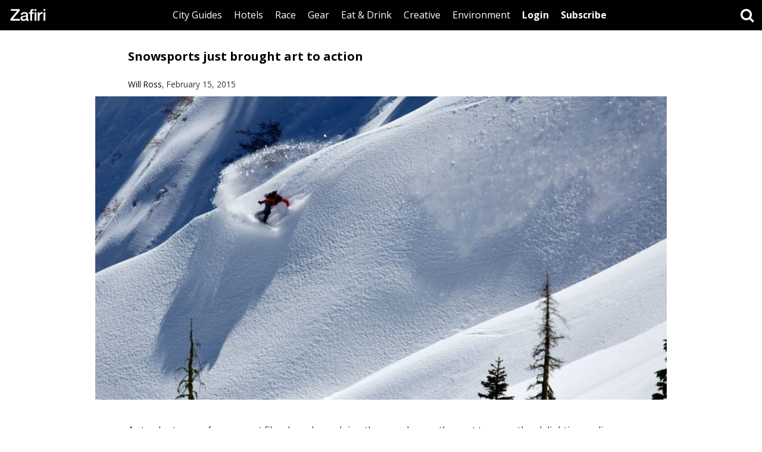

--- FILE ---
content_type: text/html; charset=UTF-8
request_url: https://www.zafiri.com/tag/snowsports/
body_size: 10783
content:
<!DOCTYPE html>
<html lang="en-US" class="no-js">
<head>
	<meta charset="UTF-8">
	<meta name="viewport" content="width=device-width">
    <title>Zafiri - City Guides for Endurance Athletes</title>
    <link rel="shortcut icon" href="https://www.zafiri.com/favicon.ico" type="image/x-icon" />
  <link href="https://fonts.googleapis.com/css?family=Open+Sans:300,300i,400,400i,700,700i" rel="stylesheet">
  <meta name="description" content="Curated guides for triathletes looking for the best places to run, cycle and swim in cities around the world.">
  <meta name="keywords" content="outdoors, endurance, environmental, running races, outdoors gear, eco accommodation, adventure travel, conservation">
  <meta name="google-site-verification" content="Q3ss56Wq4f3bNtO58pM02k9GH0zk3sN_wAUipIrEWVY" />
	<meta name='robots' content='index, follow, max-image-preview:large, max-snippet:-1, max-video-preview:-1' />

	<!-- This site is optimized with the Yoast SEO plugin v26.8 - https://yoast.com/product/yoast-seo-wordpress/ -->
	<title>snowsports Archives - Zafiri</title>
	<link rel="canonical" href="https://www.zafiri.com/tag/snowsports/" />
	<meta property="og:locale" content="en_US" />
	<meta property="og:type" content="article" />
	<meta property="og:title" content="snowsports Archives - Zafiri" />
	<meta property="og:url" content="https://www.zafiri.com/tag/snowsports/" />
	<meta property="og:site_name" content="Zafiri" />
	<meta property="og:image" content="https://www.zafiri.com/wp-content/uploads/2018/03/zafiri.jpg" />
	<meta property="og:image:width" content="960" />
	<meta property="og:image:height" content="720" />
	<meta property="og:image:type" content="image/jpeg" />
	<meta name="twitter:card" content="summary_large_image" />
	<meta name="twitter:site" content="@zafiri_" />
	<script type="application/ld+json" class="yoast-schema-graph">{"@context":"https://schema.org","@graph":[{"@type":"CollectionPage","@id":"https://www.zafiri.com/tag/snowsports/","url":"https://www.zafiri.com/tag/snowsports/","name":"snowsports Archives - Zafiri","isPartOf":{"@id":"https://www.zafiri.com/#website"},"primaryImageOfPage":{"@id":"https://www.zafiri.com/tag/snowsports/#primaryimage"},"image":{"@id":"https://www.zafiri.com/tag/snowsports/#primaryimage"},"thumbnailUrl":"https://www.zafiri.com/wp-content/uploads/2017/07/snowboarder_jeremy_jones_film_higher.jpg","breadcrumb":{"@id":"https://www.zafiri.com/tag/snowsports/#breadcrumb"},"inLanguage":"en-US"},{"@type":"ImageObject","inLanguage":"en-US","@id":"https://www.zafiri.com/tag/snowsports/#primaryimage","url":"https://www.zafiri.com/wp-content/uploads/2017/07/snowboarder_jeremy_jones_film_higher.jpg","contentUrl":"https://www.zafiri.com/wp-content/uploads/2017/07/snowboarder_jeremy_jones_film_higher.jpg","width":1280,"height":747,"caption":"snowboarder_jeremy_jones_film_higher"},{"@type":"BreadcrumbList","@id":"https://www.zafiri.com/tag/snowsports/#breadcrumb","itemListElement":[{"@type":"ListItem","position":1,"name":"Home","item":"https://www.zafiri.com/"},{"@type":"ListItem","position":2,"name":"snowsports"}]},{"@type":"WebSite","@id":"https://www.zafiri.com/#website","url":"https://www.zafiri.com/","name":"Zafiri","description":"City Guides, Hotels, Races for Endurance Athletes","publisher":{"@id":"https://www.zafiri.com/#organization"},"potentialAction":[{"@type":"SearchAction","target":{"@type":"EntryPoint","urlTemplate":"https://www.zafiri.com/?s={search_term_string}"},"query-input":{"@type":"PropertyValueSpecification","valueRequired":true,"valueName":"search_term_string"}}],"inLanguage":"en-US"},{"@type":"Organization","@id":"https://www.zafiri.com/#organization","name":"Zafiri","url":"https://www.zafiri.com/","logo":{"@type":"ImageObject","inLanguage":"en-US","@id":"https://www.zafiri.com/#/schema/logo/image/","url":"https://www.zafiri.com/wp-content/uploads/2018/04/zafiri_logo.jpg","contentUrl":"https://www.zafiri.com/wp-content/uploads/2018/04/zafiri_logo.jpg","width":1280,"height":640,"caption":"Zafiri"},"image":{"@id":"https://www.zafiri.com/#/schema/logo/image/"},"sameAs":["https://www.facebook.com/zafiri","https://x.com/zafiri_","https://instagram.com/zafiri_"]}]}</script>
	<!-- / Yoast SEO plugin. -->


<link rel="alternate" type="application/rss+xml" title="Zafiri &raquo; Feed" href="https://www.zafiri.com/feed/" />
<link rel="alternate" type="application/rss+xml" title="Zafiri &raquo; snowsports Tag Feed" href="https://www.zafiri.com/tag/snowsports/feed/" />
		<!-- This site uses the Google Analytics by ExactMetrics plugin v8.11.1 - Using Analytics tracking - https://www.exactmetrics.com/ -->
							<script src="//www.googletagmanager.com/gtag/js?id=G-92S8RKHYFT"  data-cfasync="false" data-wpfc-render="false" type="text/javascript" async></script>
			<script data-cfasync="false" data-wpfc-render="false" type="text/javascript">
				var em_version = '8.11.1';
				var em_track_user = true;
				var em_no_track_reason = '';
								var ExactMetricsDefaultLocations = {"page_location":"https:\/\/www.zafiri.com\/tag\/snowsports\/"};
								if ( typeof ExactMetricsPrivacyGuardFilter === 'function' ) {
					var ExactMetricsLocations = (typeof ExactMetricsExcludeQuery === 'object') ? ExactMetricsPrivacyGuardFilter( ExactMetricsExcludeQuery ) : ExactMetricsPrivacyGuardFilter( ExactMetricsDefaultLocations );
				} else {
					var ExactMetricsLocations = (typeof ExactMetricsExcludeQuery === 'object') ? ExactMetricsExcludeQuery : ExactMetricsDefaultLocations;
				}

								var disableStrs = [
										'ga-disable-G-92S8RKHYFT',
									];

				/* Function to detect opted out users */
				function __gtagTrackerIsOptedOut() {
					for (var index = 0; index < disableStrs.length; index++) {
						if (document.cookie.indexOf(disableStrs[index] + '=true') > -1) {
							return true;
						}
					}

					return false;
				}

				/* Disable tracking if the opt-out cookie exists. */
				if (__gtagTrackerIsOptedOut()) {
					for (var index = 0; index < disableStrs.length; index++) {
						window[disableStrs[index]] = true;
					}
				}

				/* Opt-out function */
				function __gtagTrackerOptout() {
					for (var index = 0; index < disableStrs.length; index++) {
						document.cookie = disableStrs[index] + '=true; expires=Thu, 31 Dec 2099 23:59:59 UTC; path=/';
						window[disableStrs[index]] = true;
					}
				}

				if ('undefined' === typeof gaOptout) {
					function gaOptout() {
						__gtagTrackerOptout();
					}
				}
								window.dataLayer = window.dataLayer || [];

				window.ExactMetricsDualTracker = {
					helpers: {},
					trackers: {},
				};
				if (em_track_user) {
					function __gtagDataLayer() {
						dataLayer.push(arguments);
					}

					function __gtagTracker(type, name, parameters) {
						if (!parameters) {
							parameters = {};
						}

						if (parameters.send_to) {
							__gtagDataLayer.apply(null, arguments);
							return;
						}

						if (type === 'event') {
														parameters.send_to = exactmetrics_frontend.v4_id;
							var hookName = name;
							if (typeof parameters['event_category'] !== 'undefined') {
								hookName = parameters['event_category'] + ':' + name;
							}

							if (typeof ExactMetricsDualTracker.trackers[hookName] !== 'undefined') {
								ExactMetricsDualTracker.trackers[hookName](parameters);
							} else {
								__gtagDataLayer('event', name, parameters);
							}
							
						} else {
							__gtagDataLayer.apply(null, arguments);
						}
					}

					__gtagTracker('js', new Date());
					__gtagTracker('set', {
						'developer_id.dNDMyYj': true,
											});
					if ( ExactMetricsLocations.page_location ) {
						__gtagTracker('set', ExactMetricsLocations);
					}
										__gtagTracker('config', 'G-92S8RKHYFT', {"forceSSL":"true"} );
										window.gtag = __gtagTracker;										(function () {
						/* https://developers.google.com/analytics/devguides/collection/analyticsjs/ */
						/* ga and __gaTracker compatibility shim. */
						var noopfn = function () {
							return null;
						};
						var newtracker = function () {
							return new Tracker();
						};
						var Tracker = function () {
							return null;
						};
						var p = Tracker.prototype;
						p.get = noopfn;
						p.set = noopfn;
						p.send = function () {
							var args = Array.prototype.slice.call(arguments);
							args.unshift('send');
							__gaTracker.apply(null, args);
						};
						var __gaTracker = function () {
							var len = arguments.length;
							if (len === 0) {
								return;
							}
							var f = arguments[len - 1];
							if (typeof f !== 'object' || f === null || typeof f.hitCallback !== 'function') {
								if ('send' === arguments[0]) {
									var hitConverted, hitObject = false, action;
									if ('event' === arguments[1]) {
										if ('undefined' !== typeof arguments[3]) {
											hitObject = {
												'eventAction': arguments[3],
												'eventCategory': arguments[2],
												'eventLabel': arguments[4],
												'value': arguments[5] ? arguments[5] : 1,
											}
										}
									}
									if ('pageview' === arguments[1]) {
										if ('undefined' !== typeof arguments[2]) {
											hitObject = {
												'eventAction': 'page_view',
												'page_path': arguments[2],
											}
										}
									}
									if (typeof arguments[2] === 'object') {
										hitObject = arguments[2];
									}
									if (typeof arguments[5] === 'object') {
										Object.assign(hitObject, arguments[5]);
									}
									if ('undefined' !== typeof arguments[1].hitType) {
										hitObject = arguments[1];
										if ('pageview' === hitObject.hitType) {
											hitObject.eventAction = 'page_view';
										}
									}
									if (hitObject) {
										action = 'timing' === arguments[1].hitType ? 'timing_complete' : hitObject.eventAction;
										hitConverted = mapArgs(hitObject);
										__gtagTracker('event', action, hitConverted);
									}
								}
								return;
							}

							function mapArgs(args) {
								var arg, hit = {};
								var gaMap = {
									'eventCategory': 'event_category',
									'eventAction': 'event_action',
									'eventLabel': 'event_label',
									'eventValue': 'event_value',
									'nonInteraction': 'non_interaction',
									'timingCategory': 'event_category',
									'timingVar': 'name',
									'timingValue': 'value',
									'timingLabel': 'event_label',
									'page': 'page_path',
									'location': 'page_location',
									'title': 'page_title',
									'referrer' : 'page_referrer',
								};
								for (arg in args) {
																		if (!(!args.hasOwnProperty(arg) || !gaMap.hasOwnProperty(arg))) {
										hit[gaMap[arg]] = args[arg];
									} else {
										hit[arg] = args[arg];
									}
								}
								return hit;
							}

							try {
								f.hitCallback();
							} catch (ex) {
							}
						};
						__gaTracker.create = newtracker;
						__gaTracker.getByName = newtracker;
						__gaTracker.getAll = function () {
							return [];
						};
						__gaTracker.remove = noopfn;
						__gaTracker.loaded = true;
						window['__gaTracker'] = __gaTracker;
					})();
									} else {
										console.log("");
					(function () {
						function __gtagTracker() {
							return null;
						}

						window['__gtagTracker'] = __gtagTracker;
						window['gtag'] = __gtagTracker;
					})();
									}
			</script>
							<!-- / Google Analytics by ExactMetrics -->
		<style id='wp-img-auto-sizes-contain-inline-css' type='text/css'>
img:is([sizes=auto i],[sizes^="auto," i]){contain-intrinsic-size:3000px 1500px}
/*# sourceURL=wp-img-auto-sizes-contain-inline-css */
</style>

<link rel='stylesheet' id='wp-block-library-css' href='https://c0.wp.com/c/6.9/wp-includes/css/dist/block-library/style.min.css' type='text/css' media='all' />
<style id='global-styles-inline-css' type='text/css'>
:root{--wp--preset--aspect-ratio--square: 1;--wp--preset--aspect-ratio--4-3: 4/3;--wp--preset--aspect-ratio--3-4: 3/4;--wp--preset--aspect-ratio--3-2: 3/2;--wp--preset--aspect-ratio--2-3: 2/3;--wp--preset--aspect-ratio--16-9: 16/9;--wp--preset--aspect-ratio--9-16: 9/16;--wp--preset--color--black: #000000;--wp--preset--color--cyan-bluish-gray: #abb8c3;--wp--preset--color--white: #ffffff;--wp--preset--color--pale-pink: #f78da7;--wp--preset--color--vivid-red: #cf2e2e;--wp--preset--color--luminous-vivid-orange: #ff6900;--wp--preset--color--luminous-vivid-amber: #fcb900;--wp--preset--color--light-green-cyan: #7bdcb5;--wp--preset--color--vivid-green-cyan: #00d084;--wp--preset--color--pale-cyan-blue: #8ed1fc;--wp--preset--color--vivid-cyan-blue: #0693e3;--wp--preset--color--vivid-purple: #9b51e0;--wp--preset--gradient--vivid-cyan-blue-to-vivid-purple: linear-gradient(135deg,rgb(6,147,227) 0%,rgb(155,81,224) 100%);--wp--preset--gradient--light-green-cyan-to-vivid-green-cyan: linear-gradient(135deg,rgb(122,220,180) 0%,rgb(0,208,130) 100%);--wp--preset--gradient--luminous-vivid-amber-to-luminous-vivid-orange: linear-gradient(135deg,rgb(252,185,0) 0%,rgb(255,105,0) 100%);--wp--preset--gradient--luminous-vivid-orange-to-vivid-red: linear-gradient(135deg,rgb(255,105,0) 0%,rgb(207,46,46) 100%);--wp--preset--gradient--very-light-gray-to-cyan-bluish-gray: linear-gradient(135deg,rgb(238,238,238) 0%,rgb(169,184,195) 100%);--wp--preset--gradient--cool-to-warm-spectrum: linear-gradient(135deg,rgb(74,234,220) 0%,rgb(151,120,209) 20%,rgb(207,42,186) 40%,rgb(238,44,130) 60%,rgb(251,105,98) 80%,rgb(254,248,76) 100%);--wp--preset--gradient--blush-light-purple: linear-gradient(135deg,rgb(255,206,236) 0%,rgb(152,150,240) 100%);--wp--preset--gradient--blush-bordeaux: linear-gradient(135deg,rgb(254,205,165) 0%,rgb(254,45,45) 50%,rgb(107,0,62) 100%);--wp--preset--gradient--luminous-dusk: linear-gradient(135deg,rgb(255,203,112) 0%,rgb(199,81,192) 50%,rgb(65,88,208) 100%);--wp--preset--gradient--pale-ocean: linear-gradient(135deg,rgb(255,245,203) 0%,rgb(182,227,212) 50%,rgb(51,167,181) 100%);--wp--preset--gradient--electric-grass: linear-gradient(135deg,rgb(202,248,128) 0%,rgb(113,206,126) 100%);--wp--preset--gradient--midnight: linear-gradient(135deg,rgb(2,3,129) 0%,rgb(40,116,252) 100%);--wp--preset--font-size--small: 13px;--wp--preset--font-size--medium: 20px;--wp--preset--font-size--large: 36px;--wp--preset--font-size--x-large: 42px;--wp--preset--spacing--20: 0.44rem;--wp--preset--spacing--30: 0.67rem;--wp--preset--spacing--40: 1rem;--wp--preset--spacing--50: 1.5rem;--wp--preset--spacing--60: 2.25rem;--wp--preset--spacing--70: 3.38rem;--wp--preset--spacing--80: 5.06rem;--wp--preset--shadow--natural: 6px 6px 9px rgba(0, 0, 0, 0.2);--wp--preset--shadow--deep: 12px 12px 50px rgba(0, 0, 0, 0.4);--wp--preset--shadow--sharp: 6px 6px 0px rgba(0, 0, 0, 0.2);--wp--preset--shadow--outlined: 6px 6px 0px -3px rgb(255, 255, 255), 6px 6px rgb(0, 0, 0);--wp--preset--shadow--crisp: 6px 6px 0px rgb(0, 0, 0);}:where(.is-layout-flex){gap: 0.5em;}:where(.is-layout-grid){gap: 0.5em;}body .is-layout-flex{display: flex;}.is-layout-flex{flex-wrap: wrap;align-items: center;}.is-layout-flex > :is(*, div){margin: 0;}body .is-layout-grid{display: grid;}.is-layout-grid > :is(*, div){margin: 0;}:where(.wp-block-columns.is-layout-flex){gap: 2em;}:where(.wp-block-columns.is-layout-grid){gap: 2em;}:where(.wp-block-post-template.is-layout-flex){gap: 1.25em;}:where(.wp-block-post-template.is-layout-grid){gap: 1.25em;}.has-black-color{color: var(--wp--preset--color--black) !important;}.has-cyan-bluish-gray-color{color: var(--wp--preset--color--cyan-bluish-gray) !important;}.has-white-color{color: var(--wp--preset--color--white) !important;}.has-pale-pink-color{color: var(--wp--preset--color--pale-pink) !important;}.has-vivid-red-color{color: var(--wp--preset--color--vivid-red) !important;}.has-luminous-vivid-orange-color{color: var(--wp--preset--color--luminous-vivid-orange) !important;}.has-luminous-vivid-amber-color{color: var(--wp--preset--color--luminous-vivid-amber) !important;}.has-light-green-cyan-color{color: var(--wp--preset--color--light-green-cyan) !important;}.has-vivid-green-cyan-color{color: var(--wp--preset--color--vivid-green-cyan) !important;}.has-pale-cyan-blue-color{color: var(--wp--preset--color--pale-cyan-blue) !important;}.has-vivid-cyan-blue-color{color: var(--wp--preset--color--vivid-cyan-blue) !important;}.has-vivid-purple-color{color: var(--wp--preset--color--vivid-purple) !important;}.has-black-background-color{background-color: var(--wp--preset--color--black) !important;}.has-cyan-bluish-gray-background-color{background-color: var(--wp--preset--color--cyan-bluish-gray) !important;}.has-white-background-color{background-color: var(--wp--preset--color--white) !important;}.has-pale-pink-background-color{background-color: var(--wp--preset--color--pale-pink) !important;}.has-vivid-red-background-color{background-color: var(--wp--preset--color--vivid-red) !important;}.has-luminous-vivid-orange-background-color{background-color: var(--wp--preset--color--luminous-vivid-orange) !important;}.has-luminous-vivid-amber-background-color{background-color: var(--wp--preset--color--luminous-vivid-amber) !important;}.has-light-green-cyan-background-color{background-color: var(--wp--preset--color--light-green-cyan) !important;}.has-vivid-green-cyan-background-color{background-color: var(--wp--preset--color--vivid-green-cyan) !important;}.has-pale-cyan-blue-background-color{background-color: var(--wp--preset--color--pale-cyan-blue) !important;}.has-vivid-cyan-blue-background-color{background-color: var(--wp--preset--color--vivid-cyan-blue) !important;}.has-vivid-purple-background-color{background-color: var(--wp--preset--color--vivid-purple) !important;}.has-black-border-color{border-color: var(--wp--preset--color--black) !important;}.has-cyan-bluish-gray-border-color{border-color: var(--wp--preset--color--cyan-bluish-gray) !important;}.has-white-border-color{border-color: var(--wp--preset--color--white) !important;}.has-pale-pink-border-color{border-color: var(--wp--preset--color--pale-pink) !important;}.has-vivid-red-border-color{border-color: var(--wp--preset--color--vivid-red) !important;}.has-luminous-vivid-orange-border-color{border-color: var(--wp--preset--color--luminous-vivid-orange) !important;}.has-luminous-vivid-amber-border-color{border-color: var(--wp--preset--color--luminous-vivid-amber) !important;}.has-light-green-cyan-border-color{border-color: var(--wp--preset--color--light-green-cyan) !important;}.has-vivid-green-cyan-border-color{border-color: var(--wp--preset--color--vivid-green-cyan) !important;}.has-pale-cyan-blue-border-color{border-color: var(--wp--preset--color--pale-cyan-blue) !important;}.has-vivid-cyan-blue-border-color{border-color: var(--wp--preset--color--vivid-cyan-blue) !important;}.has-vivid-purple-border-color{border-color: var(--wp--preset--color--vivid-purple) !important;}.has-vivid-cyan-blue-to-vivid-purple-gradient-background{background: var(--wp--preset--gradient--vivid-cyan-blue-to-vivid-purple) !important;}.has-light-green-cyan-to-vivid-green-cyan-gradient-background{background: var(--wp--preset--gradient--light-green-cyan-to-vivid-green-cyan) !important;}.has-luminous-vivid-amber-to-luminous-vivid-orange-gradient-background{background: var(--wp--preset--gradient--luminous-vivid-amber-to-luminous-vivid-orange) !important;}.has-luminous-vivid-orange-to-vivid-red-gradient-background{background: var(--wp--preset--gradient--luminous-vivid-orange-to-vivid-red) !important;}.has-very-light-gray-to-cyan-bluish-gray-gradient-background{background: var(--wp--preset--gradient--very-light-gray-to-cyan-bluish-gray) !important;}.has-cool-to-warm-spectrum-gradient-background{background: var(--wp--preset--gradient--cool-to-warm-spectrum) !important;}.has-blush-light-purple-gradient-background{background: var(--wp--preset--gradient--blush-light-purple) !important;}.has-blush-bordeaux-gradient-background{background: var(--wp--preset--gradient--blush-bordeaux) !important;}.has-luminous-dusk-gradient-background{background: var(--wp--preset--gradient--luminous-dusk) !important;}.has-pale-ocean-gradient-background{background: var(--wp--preset--gradient--pale-ocean) !important;}.has-electric-grass-gradient-background{background: var(--wp--preset--gradient--electric-grass) !important;}.has-midnight-gradient-background{background: var(--wp--preset--gradient--midnight) !important;}.has-small-font-size{font-size: var(--wp--preset--font-size--small) !important;}.has-medium-font-size{font-size: var(--wp--preset--font-size--medium) !important;}.has-large-font-size{font-size: var(--wp--preset--font-size--large) !important;}.has-x-large-font-size{font-size: var(--wp--preset--font-size--x-large) !important;}
/*# sourceURL=global-styles-inline-css */
</style>

<style id='classic-theme-styles-inline-css' type='text/css'>
/*! This file is auto-generated */
.wp-block-button__link{color:#fff;background-color:#32373c;border-radius:9999px;box-shadow:none;text-decoration:none;padding:calc(.667em + 2px) calc(1.333em + 2px);font-size:1.125em}.wp-block-file__button{background:#32373c;color:#fff;text-decoration:none}
/*# sourceURL=/wp-includes/css/classic-themes.min.css */
</style>
<link rel='stylesheet' id='contact-form-7-css' href='https://www.zafiri.com/wp-content/plugins/contact-form-7/includes/css/styles.css?ver=6.1.4' type='text/css' media='all' />
<link rel='stylesheet' id='flxmap-css' href='https://www.zafiri.com/wp-content/plugins/wp-flexible-map/static/css/styles.css?ver=1.19.0' type='text/css' media='all' />
<link rel='stylesheet' id='genericons-css' href='https://c0.wp.com/p/jetpack/15.4/_inc/genericons/genericons/genericons.css' type='text/css' media='all' />
<link rel='stylesheet' id='fontawesome-css' href='https://www.zafiri.com/wp-content/themes/zafiri17/css/font-awesome.min.css?ver=098b30403b10cabb023ff648da4f1c11' type='text/css' media='all' />
<link rel='stylesheet' id='twentyfifteen-style-css' href='https://www.zafiri.com/wp-content/themes/zafiri17/style.css' type='text/css' media='all' />
<script type="text/javascript" src="https://www.zafiri.com/wp-content/plugins/google-analytics-dashboard-for-wp/assets/js/frontend-gtag.min.js?ver=8.11.1" id="exactmetrics-frontend-script-js" async="async" data-wp-strategy="async"></script>
<script data-cfasync="false" data-wpfc-render="false" type="text/javascript" id='exactmetrics-frontend-script-js-extra'>/* <![CDATA[ */
var exactmetrics_frontend = {"js_events_tracking":"true","download_extensions":"zip,mp3,mpeg,pdf,docx,pptx,xlsx,rar","inbound_paths":"[{\"path\":\"\\\/go\\\/\",\"label\":\"affiliate\"},{\"path\":\"\\\/recommend\\\/\",\"label\":\"affiliate\"}]","home_url":"https:\/\/www.zafiri.com","hash_tracking":"false","v4_id":"G-92S8RKHYFT"};/* ]]> */
</script>
<script type="text/javascript" src="https://c0.wp.com/c/6.9/wp-includes/js/jquery/jquery.min.js" id="jquery-core-js"></script>
<script type="text/javascript" src="https://c0.wp.com/c/6.9/wp-includes/js/jquery/jquery-migrate.min.js" id="jquery-migrate-js"></script>
<script type="text/javascript" src="https://www.zafiri.com/wp-content/plugins/wp-hide-post/public/js/wp-hide-post-public.js?ver=2.0.10" id="wp-hide-post-js"></script>
<script type="text/javascript" src="https://js.stripe.com/v3/?ver=3" id="stripe-js-v3-js"></script>
<script type="text/javascript" id="rcp-stripe-js-extra">
/* <![CDATA[ */
var rcpStripe = {"keys":{"publishable":"pk_live_51A5P3SDi6qXqDPUGsqU1OwKxihjfX5eTC9LJ1wgxgERvZfFtlcLY2v6ZtHREPyP6VA3T0qEIuoeLmvkPPqBLCtw900CSMdQDc0"},"errors":{"api_key_expired":"Payment gateway connection error.","card_declined":"The card has been declined.","email_invalid":"Invalid email address. Please enter a valid email address and try again.","expired_card":"This card has expired. Please try again with a different payment method.","incorrect_address":"The supplied billing address is incorrect. Please check the card's address or try again with a different card.","incorrect_cvc":"The card's security code is incorrect. Please check the security code or try again with a different card.","incorrect_number":"The card number is incorrect. Please check the card number or try again with a different card.","invalid_number":"The card number is incorrect. Please check the card number or try again with a different card.","incorrect_zip":"The card's postal code is incorrect. Please check the postal code or try again with a different card.","postal_code_invalid":"The card's postal code is incorrect. Please check the postal code or try again with a different card.","invalid_cvc":"The card's security code is invalid. Please check the security code or try again with a different card.","invalid_expiry_month":"The card's expiration month is incorrect.","invalid_expiry_year":"The card's expiration year is incorrect.","payment_intent_authentication_failure":"Authentication failure.","payment_intent_incompatible_payment_method":"This payment method is invalid.","payment_intent_payment_attempt_failed":"Payment attempt failed.","setup_intent_authentication_failure":"Setup attempt failed."},"formatting":{"currencyMultiplier":100},"elementsConfig":null};
//# sourceURL=rcp-stripe-js-extra
/* ]]> */
</script>
<script type="text/javascript" src="https://www.zafiri.com/wp-content/plugins/restrict-content-pro/core/includes/gateways/stripe/js/stripe.min.js?ver=3.5.51" id="rcp-stripe-js"></script>
<script type="text/javascript" src="https://www.zafiri.com/wp-content/plugins/restrict-content-pro/core/includes/gateways/stripe/js/register.min.js?ver=3.5.51" id="rcp-stripe-register-js"></script>
<link rel="https://api.w.org/" href="https://www.zafiri.com/wp-json/" /><link rel="alternate" title="JSON" type="application/json" href="https://www.zafiri.com/wp-json/wp/v2/tags/355" />	<style>img#wpstats{display:none}</style>
		<link rel="icon" href="https://www.zafiri.com/wp-content/uploads/2021/03/wp-1614572908384-150x150.jpg" sizes="32x32" />
<link rel="icon" href="https://www.zafiri.com/wp-content/uploads/2021/03/wp-1614572908384-300x300.jpg" sizes="192x192" />
<link rel="apple-touch-icon" href="https://www.zafiri.com/wp-content/uploads/2021/03/wp-1614572908384-300x300.jpg" />
<meta name="msapplication-TileImage" content="https://www.zafiri.com/wp-content/uploads/2021/03/wp-1614572908384-300x300.jpg" />
</head>

<body class="archive tag tag-snowsports tag-355 wp-theme-zafiri17">
<div class="wrapper">
<div class="header">
<nav class="navbar navbar-fixed-top">
  <div class="container-fluid">
    <button class="search-toggle"><i class="fa fa-search"></i></button>
    <div class="navbar-header">
      <button type="button" class="mobile-menu-toggle">
        <i class="fa fa-bars"></i>
      </button>
      <a class="visible-xs-inline-block visible-sm-inline-block btn btn-alt btn-absolute" href="https://www.zafiri.com/subscribe"><strong>Subscribe</strong></a>      <a href="https://www.zafiri.com/" class="logo"><img src="https://www.zafiri.com/wp-content/themes/zafiri17/images/zafiri.png" alt="Zafiri"></a>
   </div>


    <div class="mobile-wrap">
      <div class="mobile-table">
        <div class="mobile-cell">
        <button class="mobile-menu-toggle-close">&times;</button>
        <ul id="menu-primary" class="nav navbar-nav">
        <li class="visible-xs visible-sm top-li"><a href="https://www.zafiri.com/login"><strong>Login</strong></a><a class="btn-alt" href="https://www.zafiri.com/subscribe"><strong>Subscribe</strong></a></li>                 <li id="menu-item-22037" class="menu-item menu-item-type-taxonomy menu-item-object-category menu-item-22037"><a title="City Guides" href="https://www.zafiri.com/city-guides/">City Guides</a></li>
<li id="menu-item-1531" class="menu-item menu-item-type-taxonomy menu-item-object-category menu-item-1531"><a title="Hotels" href="https://www.zafiri.com/hotels/">Hotels</a></li>
<li id="menu-item-13814" class="menu-item menu-item-type-taxonomy menu-item-object-category menu-item-13814"><a title="Race" href="https://www.zafiri.com/race/">Race</a></li>
<li id="menu-item-1517" class="menu-item menu-item-type-taxonomy menu-item-object-category menu-item-1517"><a title="Gear" href="https://www.zafiri.com/gear/">Gear</a></li>
<li id="menu-item-1518" class="menu-item menu-item-type-taxonomy menu-item-object-category menu-item-1518"><a title="Eat &amp; Drink" href="https://www.zafiri.com/eat-drink/">Eat &amp; Drink</a></li>
<li id="menu-item-23955" class="menu-item menu-item-type-taxonomy menu-item-object-category menu-item-23955"><a title="Creative" href="https://www.zafiri.com/creative/">Creative</a></li>
<li id="menu-item-1516" class="menu-item menu-item-type-taxonomy menu-item-object-category menu-item-1516"><a title="Environment" href="https://www.zafiri.com/environment/">Environment</a></li>
          <li class="hidden-xs hidden-sm"><a href="https://www.zafiri.com/login"><strong>Login</strong></a><a class="dark" href="https://www.zafiri.com/subscribe"><strong>Subscribe</strong></a></li>                    </ul>
        </div>
      </div>
    </div>
  </div>
</nav>
</div>

<div class="search-wrap">
  <div class="search-table">
    <div class="search-cell">
      <div class="search-container">
      <form role="search" method="get" class="search-form" action="https://www.zafiri.com/">
    		<input type="search" class="search-field" placeholder="Search" value="" name="s" title="Search for:" />
      	<button class="search-button" type="submit"><i class="fa fa-search"></i></button>
      </form>
      <p class="text-center">
        <button class="search-toggle-close">&times;</button>
      </p>
      </div>
    </div>
  </div>
</div>


<div class="main-container-wrapper">
<div class="main-container">

		<article id="post-16843">
  <div class="article-container">

          <h3><a href="https://www.zafiri.com/snowsport-films-higher-recruitment-afterglow/">Snowsports just brought art to action</a></h3>
    

          <p><small><a href="https://www.zafiri.com/author/will/" title="Posts by Will Ross" rel="author">Will Ross</a>, February 15, 2015</small></p>
      </div>

  <div class="article-image">
   
	<a class="post-thumbnail" href="https://www.zafiri.com/snowsport-films-higher-recruitment-afterglow/" aria-hidden="true">
		<img width="960" height="510" src="https://www.zafiri.com/wp-content/uploads/2017/07/snowboarder_jeremy_jones_film_higher-960x510.jpg" class="attachment-post-thumbnail size-post-thumbnail wp-post-image" alt="" decoding="async" fetchpriority="high" srcset="https://www.zafiri.com/wp-content/uploads/2017/07/snowboarder_jeremy_jones_film_higher-960x510.jpg 960w, https://www.zafiri.com/wp-content/uploads/2017/07/snowboarder_jeremy_jones_film_higher-768x408.jpg 768w" sizes="(max-width: 960px) 100vw, 960px" />	</a>

	  </div>

  <div class="article-container">
    <div class="article-desc">

      <p>A steady stream of snowsport films have been doing the rounds over the past two months, delighting audiences with storms of snowy escapism. This year, a select few have managed &hellip; <a href="https://www.zafiri.com/snowsport-films-higher-recruitment-afterglow/" class="more-link">Read more</a></p>

    </div>
  </div>

    </article>


    

<div class="pagination-wrap">


</div>

</div>
</div>
<div class="footer text-center">
  <h5>CONNECT WITH ZAFIRI</h5>
    <p>
      <a href="http://twitter.com/zafiri_" target="_blank"><i class="fa fa-twitter"></i></a>
      <a href="http://facebook.com/zafiri" target="_blank"><i class="fa fa-facebook"></i></a>
      <a href="http://instagram.com/zafiri_" target="_blank"><i class="fa fa-instagram"></i></a>
    </p>
    <p class="footer-block"><small><a href="http://www.zafiri.com/contact/">Contact</a> | <a href="http://www.zafiri.com/about/">About</a>  | <a href="http://www.zafiri.com/privacy/">Privacy</a></small></p>
</div>
</div>

<script type="speculationrules">
{"prefetch":[{"source":"document","where":{"and":[{"href_matches":"/*"},{"not":{"href_matches":["/wp-*.php","/wp-admin/*","/wp-content/uploads/*","/wp-content/*","/wp-content/plugins/*","/wp-content/themes/zafiri17/*","/*\\?(.+)"]}},{"not":{"selector_matches":"a[rel~=\"nofollow\"]"}},{"not":{"selector_matches":".no-prefetch, .no-prefetch a"}}]},"eagerness":"conservative"}]}
</script>
<script type="text/javascript" src="https://c0.wp.com/c/6.9/wp-includes/js/dist/hooks.min.js" id="wp-hooks-js"></script>
<script type="text/javascript" src="https://c0.wp.com/c/6.9/wp-includes/js/dist/i18n.min.js" id="wp-i18n-js"></script>
<script type="text/javascript" id="wp-i18n-js-after">
/* <![CDATA[ */
wp.i18n.setLocaleData( { 'text direction\u0004ltr': [ 'ltr' ] } );
//# sourceURL=wp-i18n-js-after
/* ]]> */
</script>
<script type="text/javascript" src="https://www.zafiri.com/wp-content/plugins/contact-form-7/includes/swv/js/index.js?ver=6.1.4" id="swv-js"></script>
<script type="text/javascript" id="contact-form-7-js-before">
/* <![CDATA[ */
var wpcf7 = {
    "api": {
        "root": "https:\/\/www.zafiri.com\/wp-json\/",
        "namespace": "contact-form-7\/v1"
    },
    "cached": 1
};
//# sourceURL=contact-form-7-js-before
/* ]]> */
</script>
<script type="text/javascript" src="https://www.zafiri.com/wp-content/plugins/contact-form-7/includes/js/index.js?ver=6.1.4" id="contact-form-7-js"></script>
<script type="text/javascript" id="twentyfifteen-script-js-extra">
/* <![CDATA[ */
var screenReaderText = {"expand":"\u003Cspan class=\"screen-reader-text\"\u003Eexpand child menu\u003C/span\u003E","collapse":"\u003Cspan class=\"screen-reader-text\"\u003Ecollapse child menu\u003C/span\u003E"};
//# sourceURL=twentyfifteen-script-js-extra
/* ]]> */
</script>
<script type="text/javascript" src="https://www.zafiri.com/wp-content/themes/zafiri17/js/functions.js?ver=20141212" id="twentyfifteen-script-js"></script>
<script type="text/javascript" src="https://www.zafiri.com/wp-content/themes/zafiri17/js/bootstrap.min.js?ver=098b30403b10cabb023ff648da4f1c11" id="bootstrap-js"></script>
<script type="text/javascript" src="https://www.zafiri.com/wp-content/themes/zafiri17/js/custom.js?ver=098b30403b10cabb023ff648da4f1c11" id="custom-js"></script>
<script type="text/javascript" src="https://www.google.com/recaptcha/api.js?render=6LeAEvweAAAAADtWX8LIbNXzQ8T7v-h8Dz8oamYx&amp;ver=3.0" id="google-recaptcha-js"></script>
<script type="text/javascript" src="https://c0.wp.com/c/6.9/wp-includes/js/dist/vendor/wp-polyfill.min.js" id="wp-polyfill-js"></script>
<script type="text/javascript" id="wpcf7-recaptcha-js-before">
/* <![CDATA[ */
var wpcf7_recaptcha = {
    "sitekey": "6LeAEvweAAAAADtWX8LIbNXzQ8T7v-h8Dz8oamYx",
    "actions": {
        "homepage": "homepage",
        "contactform": "contactform"
    }
};
//# sourceURL=wpcf7-recaptcha-js-before
/* ]]> */
</script>
<script type="text/javascript" src="https://www.zafiri.com/wp-content/plugins/contact-form-7/modules/recaptcha/index.js?ver=6.1.4" id="wpcf7-recaptcha-js"></script>
<script type="text/javascript" id="jetpack-stats-js-before">
/* <![CDATA[ */
_stq = window._stq || [];
_stq.push([ "view", {"v":"ext","blog":"103131417","post":"0","tz":"0","srv":"www.zafiri.com","arch_tag":"snowsports","arch_results":"1","j":"1:15.4"} ]);
_stq.push([ "clickTrackerInit", "103131417", "0" ]);
//# sourceURL=jetpack-stats-js-before
/* ]]> */
</script>
<script type="text/javascript" src="https://stats.wp.com/e-202606.js" id="jetpack-stats-js" defer="defer" data-wp-strategy="defer"></script>

</body>
</html>


<!-- Page cached by LiteSpeed Cache 7.7 on 2026-02-02 12:53:21 -->

--- FILE ---
content_type: text/html; charset=utf-8
request_url: https://www.google.com/recaptcha/api2/anchor?ar=1&k=6LeAEvweAAAAADtWX8LIbNXzQ8T7v-h8Dz8oamYx&co=aHR0cHM6Ly93d3cuemFmaXJpLmNvbTo0NDM.&hl=en&v=N67nZn4AqZkNcbeMu4prBgzg&size=invisible&anchor-ms=20000&execute-ms=30000&cb=fabih2674mqs
body_size: 48866
content:
<!DOCTYPE HTML><html dir="ltr" lang="en"><head><meta http-equiv="Content-Type" content="text/html; charset=UTF-8">
<meta http-equiv="X-UA-Compatible" content="IE=edge">
<title>reCAPTCHA</title>
<style type="text/css">
/* cyrillic-ext */
@font-face {
  font-family: 'Roboto';
  font-style: normal;
  font-weight: 400;
  font-stretch: 100%;
  src: url(//fonts.gstatic.com/s/roboto/v48/KFO7CnqEu92Fr1ME7kSn66aGLdTylUAMa3GUBHMdazTgWw.woff2) format('woff2');
  unicode-range: U+0460-052F, U+1C80-1C8A, U+20B4, U+2DE0-2DFF, U+A640-A69F, U+FE2E-FE2F;
}
/* cyrillic */
@font-face {
  font-family: 'Roboto';
  font-style: normal;
  font-weight: 400;
  font-stretch: 100%;
  src: url(//fonts.gstatic.com/s/roboto/v48/KFO7CnqEu92Fr1ME7kSn66aGLdTylUAMa3iUBHMdazTgWw.woff2) format('woff2');
  unicode-range: U+0301, U+0400-045F, U+0490-0491, U+04B0-04B1, U+2116;
}
/* greek-ext */
@font-face {
  font-family: 'Roboto';
  font-style: normal;
  font-weight: 400;
  font-stretch: 100%;
  src: url(//fonts.gstatic.com/s/roboto/v48/KFO7CnqEu92Fr1ME7kSn66aGLdTylUAMa3CUBHMdazTgWw.woff2) format('woff2');
  unicode-range: U+1F00-1FFF;
}
/* greek */
@font-face {
  font-family: 'Roboto';
  font-style: normal;
  font-weight: 400;
  font-stretch: 100%;
  src: url(//fonts.gstatic.com/s/roboto/v48/KFO7CnqEu92Fr1ME7kSn66aGLdTylUAMa3-UBHMdazTgWw.woff2) format('woff2');
  unicode-range: U+0370-0377, U+037A-037F, U+0384-038A, U+038C, U+038E-03A1, U+03A3-03FF;
}
/* math */
@font-face {
  font-family: 'Roboto';
  font-style: normal;
  font-weight: 400;
  font-stretch: 100%;
  src: url(//fonts.gstatic.com/s/roboto/v48/KFO7CnqEu92Fr1ME7kSn66aGLdTylUAMawCUBHMdazTgWw.woff2) format('woff2');
  unicode-range: U+0302-0303, U+0305, U+0307-0308, U+0310, U+0312, U+0315, U+031A, U+0326-0327, U+032C, U+032F-0330, U+0332-0333, U+0338, U+033A, U+0346, U+034D, U+0391-03A1, U+03A3-03A9, U+03B1-03C9, U+03D1, U+03D5-03D6, U+03F0-03F1, U+03F4-03F5, U+2016-2017, U+2034-2038, U+203C, U+2040, U+2043, U+2047, U+2050, U+2057, U+205F, U+2070-2071, U+2074-208E, U+2090-209C, U+20D0-20DC, U+20E1, U+20E5-20EF, U+2100-2112, U+2114-2115, U+2117-2121, U+2123-214F, U+2190, U+2192, U+2194-21AE, U+21B0-21E5, U+21F1-21F2, U+21F4-2211, U+2213-2214, U+2216-22FF, U+2308-230B, U+2310, U+2319, U+231C-2321, U+2336-237A, U+237C, U+2395, U+239B-23B7, U+23D0, U+23DC-23E1, U+2474-2475, U+25AF, U+25B3, U+25B7, U+25BD, U+25C1, U+25CA, U+25CC, U+25FB, U+266D-266F, U+27C0-27FF, U+2900-2AFF, U+2B0E-2B11, U+2B30-2B4C, U+2BFE, U+3030, U+FF5B, U+FF5D, U+1D400-1D7FF, U+1EE00-1EEFF;
}
/* symbols */
@font-face {
  font-family: 'Roboto';
  font-style: normal;
  font-weight: 400;
  font-stretch: 100%;
  src: url(//fonts.gstatic.com/s/roboto/v48/KFO7CnqEu92Fr1ME7kSn66aGLdTylUAMaxKUBHMdazTgWw.woff2) format('woff2');
  unicode-range: U+0001-000C, U+000E-001F, U+007F-009F, U+20DD-20E0, U+20E2-20E4, U+2150-218F, U+2190, U+2192, U+2194-2199, U+21AF, U+21E6-21F0, U+21F3, U+2218-2219, U+2299, U+22C4-22C6, U+2300-243F, U+2440-244A, U+2460-24FF, U+25A0-27BF, U+2800-28FF, U+2921-2922, U+2981, U+29BF, U+29EB, U+2B00-2BFF, U+4DC0-4DFF, U+FFF9-FFFB, U+10140-1018E, U+10190-1019C, U+101A0, U+101D0-101FD, U+102E0-102FB, U+10E60-10E7E, U+1D2C0-1D2D3, U+1D2E0-1D37F, U+1F000-1F0FF, U+1F100-1F1AD, U+1F1E6-1F1FF, U+1F30D-1F30F, U+1F315, U+1F31C, U+1F31E, U+1F320-1F32C, U+1F336, U+1F378, U+1F37D, U+1F382, U+1F393-1F39F, U+1F3A7-1F3A8, U+1F3AC-1F3AF, U+1F3C2, U+1F3C4-1F3C6, U+1F3CA-1F3CE, U+1F3D4-1F3E0, U+1F3ED, U+1F3F1-1F3F3, U+1F3F5-1F3F7, U+1F408, U+1F415, U+1F41F, U+1F426, U+1F43F, U+1F441-1F442, U+1F444, U+1F446-1F449, U+1F44C-1F44E, U+1F453, U+1F46A, U+1F47D, U+1F4A3, U+1F4B0, U+1F4B3, U+1F4B9, U+1F4BB, U+1F4BF, U+1F4C8-1F4CB, U+1F4D6, U+1F4DA, U+1F4DF, U+1F4E3-1F4E6, U+1F4EA-1F4ED, U+1F4F7, U+1F4F9-1F4FB, U+1F4FD-1F4FE, U+1F503, U+1F507-1F50B, U+1F50D, U+1F512-1F513, U+1F53E-1F54A, U+1F54F-1F5FA, U+1F610, U+1F650-1F67F, U+1F687, U+1F68D, U+1F691, U+1F694, U+1F698, U+1F6AD, U+1F6B2, U+1F6B9-1F6BA, U+1F6BC, U+1F6C6-1F6CF, U+1F6D3-1F6D7, U+1F6E0-1F6EA, U+1F6F0-1F6F3, U+1F6F7-1F6FC, U+1F700-1F7FF, U+1F800-1F80B, U+1F810-1F847, U+1F850-1F859, U+1F860-1F887, U+1F890-1F8AD, U+1F8B0-1F8BB, U+1F8C0-1F8C1, U+1F900-1F90B, U+1F93B, U+1F946, U+1F984, U+1F996, U+1F9E9, U+1FA00-1FA6F, U+1FA70-1FA7C, U+1FA80-1FA89, U+1FA8F-1FAC6, U+1FACE-1FADC, U+1FADF-1FAE9, U+1FAF0-1FAF8, U+1FB00-1FBFF;
}
/* vietnamese */
@font-face {
  font-family: 'Roboto';
  font-style: normal;
  font-weight: 400;
  font-stretch: 100%;
  src: url(//fonts.gstatic.com/s/roboto/v48/KFO7CnqEu92Fr1ME7kSn66aGLdTylUAMa3OUBHMdazTgWw.woff2) format('woff2');
  unicode-range: U+0102-0103, U+0110-0111, U+0128-0129, U+0168-0169, U+01A0-01A1, U+01AF-01B0, U+0300-0301, U+0303-0304, U+0308-0309, U+0323, U+0329, U+1EA0-1EF9, U+20AB;
}
/* latin-ext */
@font-face {
  font-family: 'Roboto';
  font-style: normal;
  font-weight: 400;
  font-stretch: 100%;
  src: url(//fonts.gstatic.com/s/roboto/v48/KFO7CnqEu92Fr1ME7kSn66aGLdTylUAMa3KUBHMdazTgWw.woff2) format('woff2');
  unicode-range: U+0100-02BA, U+02BD-02C5, U+02C7-02CC, U+02CE-02D7, U+02DD-02FF, U+0304, U+0308, U+0329, U+1D00-1DBF, U+1E00-1E9F, U+1EF2-1EFF, U+2020, U+20A0-20AB, U+20AD-20C0, U+2113, U+2C60-2C7F, U+A720-A7FF;
}
/* latin */
@font-face {
  font-family: 'Roboto';
  font-style: normal;
  font-weight: 400;
  font-stretch: 100%;
  src: url(//fonts.gstatic.com/s/roboto/v48/KFO7CnqEu92Fr1ME7kSn66aGLdTylUAMa3yUBHMdazQ.woff2) format('woff2');
  unicode-range: U+0000-00FF, U+0131, U+0152-0153, U+02BB-02BC, U+02C6, U+02DA, U+02DC, U+0304, U+0308, U+0329, U+2000-206F, U+20AC, U+2122, U+2191, U+2193, U+2212, U+2215, U+FEFF, U+FFFD;
}
/* cyrillic-ext */
@font-face {
  font-family: 'Roboto';
  font-style: normal;
  font-weight: 500;
  font-stretch: 100%;
  src: url(//fonts.gstatic.com/s/roboto/v48/KFO7CnqEu92Fr1ME7kSn66aGLdTylUAMa3GUBHMdazTgWw.woff2) format('woff2');
  unicode-range: U+0460-052F, U+1C80-1C8A, U+20B4, U+2DE0-2DFF, U+A640-A69F, U+FE2E-FE2F;
}
/* cyrillic */
@font-face {
  font-family: 'Roboto';
  font-style: normal;
  font-weight: 500;
  font-stretch: 100%;
  src: url(//fonts.gstatic.com/s/roboto/v48/KFO7CnqEu92Fr1ME7kSn66aGLdTylUAMa3iUBHMdazTgWw.woff2) format('woff2');
  unicode-range: U+0301, U+0400-045F, U+0490-0491, U+04B0-04B1, U+2116;
}
/* greek-ext */
@font-face {
  font-family: 'Roboto';
  font-style: normal;
  font-weight: 500;
  font-stretch: 100%;
  src: url(//fonts.gstatic.com/s/roboto/v48/KFO7CnqEu92Fr1ME7kSn66aGLdTylUAMa3CUBHMdazTgWw.woff2) format('woff2');
  unicode-range: U+1F00-1FFF;
}
/* greek */
@font-face {
  font-family: 'Roboto';
  font-style: normal;
  font-weight: 500;
  font-stretch: 100%;
  src: url(//fonts.gstatic.com/s/roboto/v48/KFO7CnqEu92Fr1ME7kSn66aGLdTylUAMa3-UBHMdazTgWw.woff2) format('woff2');
  unicode-range: U+0370-0377, U+037A-037F, U+0384-038A, U+038C, U+038E-03A1, U+03A3-03FF;
}
/* math */
@font-face {
  font-family: 'Roboto';
  font-style: normal;
  font-weight: 500;
  font-stretch: 100%;
  src: url(//fonts.gstatic.com/s/roboto/v48/KFO7CnqEu92Fr1ME7kSn66aGLdTylUAMawCUBHMdazTgWw.woff2) format('woff2');
  unicode-range: U+0302-0303, U+0305, U+0307-0308, U+0310, U+0312, U+0315, U+031A, U+0326-0327, U+032C, U+032F-0330, U+0332-0333, U+0338, U+033A, U+0346, U+034D, U+0391-03A1, U+03A3-03A9, U+03B1-03C9, U+03D1, U+03D5-03D6, U+03F0-03F1, U+03F4-03F5, U+2016-2017, U+2034-2038, U+203C, U+2040, U+2043, U+2047, U+2050, U+2057, U+205F, U+2070-2071, U+2074-208E, U+2090-209C, U+20D0-20DC, U+20E1, U+20E5-20EF, U+2100-2112, U+2114-2115, U+2117-2121, U+2123-214F, U+2190, U+2192, U+2194-21AE, U+21B0-21E5, U+21F1-21F2, U+21F4-2211, U+2213-2214, U+2216-22FF, U+2308-230B, U+2310, U+2319, U+231C-2321, U+2336-237A, U+237C, U+2395, U+239B-23B7, U+23D0, U+23DC-23E1, U+2474-2475, U+25AF, U+25B3, U+25B7, U+25BD, U+25C1, U+25CA, U+25CC, U+25FB, U+266D-266F, U+27C0-27FF, U+2900-2AFF, U+2B0E-2B11, U+2B30-2B4C, U+2BFE, U+3030, U+FF5B, U+FF5D, U+1D400-1D7FF, U+1EE00-1EEFF;
}
/* symbols */
@font-face {
  font-family: 'Roboto';
  font-style: normal;
  font-weight: 500;
  font-stretch: 100%;
  src: url(//fonts.gstatic.com/s/roboto/v48/KFO7CnqEu92Fr1ME7kSn66aGLdTylUAMaxKUBHMdazTgWw.woff2) format('woff2');
  unicode-range: U+0001-000C, U+000E-001F, U+007F-009F, U+20DD-20E0, U+20E2-20E4, U+2150-218F, U+2190, U+2192, U+2194-2199, U+21AF, U+21E6-21F0, U+21F3, U+2218-2219, U+2299, U+22C4-22C6, U+2300-243F, U+2440-244A, U+2460-24FF, U+25A0-27BF, U+2800-28FF, U+2921-2922, U+2981, U+29BF, U+29EB, U+2B00-2BFF, U+4DC0-4DFF, U+FFF9-FFFB, U+10140-1018E, U+10190-1019C, U+101A0, U+101D0-101FD, U+102E0-102FB, U+10E60-10E7E, U+1D2C0-1D2D3, U+1D2E0-1D37F, U+1F000-1F0FF, U+1F100-1F1AD, U+1F1E6-1F1FF, U+1F30D-1F30F, U+1F315, U+1F31C, U+1F31E, U+1F320-1F32C, U+1F336, U+1F378, U+1F37D, U+1F382, U+1F393-1F39F, U+1F3A7-1F3A8, U+1F3AC-1F3AF, U+1F3C2, U+1F3C4-1F3C6, U+1F3CA-1F3CE, U+1F3D4-1F3E0, U+1F3ED, U+1F3F1-1F3F3, U+1F3F5-1F3F7, U+1F408, U+1F415, U+1F41F, U+1F426, U+1F43F, U+1F441-1F442, U+1F444, U+1F446-1F449, U+1F44C-1F44E, U+1F453, U+1F46A, U+1F47D, U+1F4A3, U+1F4B0, U+1F4B3, U+1F4B9, U+1F4BB, U+1F4BF, U+1F4C8-1F4CB, U+1F4D6, U+1F4DA, U+1F4DF, U+1F4E3-1F4E6, U+1F4EA-1F4ED, U+1F4F7, U+1F4F9-1F4FB, U+1F4FD-1F4FE, U+1F503, U+1F507-1F50B, U+1F50D, U+1F512-1F513, U+1F53E-1F54A, U+1F54F-1F5FA, U+1F610, U+1F650-1F67F, U+1F687, U+1F68D, U+1F691, U+1F694, U+1F698, U+1F6AD, U+1F6B2, U+1F6B9-1F6BA, U+1F6BC, U+1F6C6-1F6CF, U+1F6D3-1F6D7, U+1F6E0-1F6EA, U+1F6F0-1F6F3, U+1F6F7-1F6FC, U+1F700-1F7FF, U+1F800-1F80B, U+1F810-1F847, U+1F850-1F859, U+1F860-1F887, U+1F890-1F8AD, U+1F8B0-1F8BB, U+1F8C0-1F8C1, U+1F900-1F90B, U+1F93B, U+1F946, U+1F984, U+1F996, U+1F9E9, U+1FA00-1FA6F, U+1FA70-1FA7C, U+1FA80-1FA89, U+1FA8F-1FAC6, U+1FACE-1FADC, U+1FADF-1FAE9, U+1FAF0-1FAF8, U+1FB00-1FBFF;
}
/* vietnamese */
@font-face {
  font-family: 'Roboto';
  font-style: normal;
  font-weight: 500;
  font-stretch: 100%;
  src: url(//fonts.gstatic.com/s/roboto/v48/KFO7CnqEu92Fr1ME7kSn66aGLdTylUAMa3OUBHMdazTgWw.woff2) format('woff2');
  unicode-range: U+0102-0103, U+0110-0111, U+0128-0129, U+0168-0169, U+01A0-01A1, U+01AF-01B0, U+0300-0301, U+0303-0304, U+0308-0309, U+0323, U+0329, U+1EA0-1EF9, U+20AB;
}
/* latin-ext */
@font-face {
  font-family: 'Roboto';
  font-style: normal;
  font-weight: 500;
  font-stretch: 100%;
  src: url(//fonts.gstatic.com/s/roboto/v48/KFO7CnqEu92Fr1ME7kSn66aGLdTylUAMa3KUBHMdazTgWw.woff2) format('woff2');
  unicode-range: U+0100-02BA, U+02BD-02C5, U+02C7-02CC, U+02CE-02D7, U+02DD-02FF, U+0304, U+0308, U+0329, U+1D00-1DBF, U+1E00-1E9F, U+1EF2-1EFF, U+2020, U+20A0-20AB, U+20AD-20C0, U+2113, U+2C60-2C7F, U+A720-A7FF;
}
/* latin */
@font-face {
  font-family: 'Roboto';
  font-style: normal;
  font-weight: 500;
  font-stretch: 100%;
  src: url(//fonts.gstatic.com/s/roboto/v48/KFO7CnqEu92Fr1ME7kSn66aGLdTylUAMa3yUBHMdazQ.woff2) format('woff2');
  unicode-range: U+0000-00FF, U+0131, U+0152-0153, U+02BB-02BC, U+02C6, U+02DA, U+02DC, U+0304, U+0308, U+0329, U+2000-206F, U+20AC, U+2122, U+2191, U+2193, U+2212, U+2215, U+FEFF, U+FFFD;
}
/* cyrillic-ext */
@font-face {
  font-family: 'Roboto';
  font-style: normal;
  font-weight: 900;
  font-stretch: 100%;
  src: url(//fonts.gstatic.com/s/roboto/v48/KFO7CnqEu92Fr1ME7kSn66aGLdTylUAMa3GUBHMdazTgWw.woff2) format('woff2');
  unicode-range: U+0460-052F, U+1C80-1C8A, U+20B4, U+2DE0-2DFF, U+A640-A69F, U+FE2E-FE2F;
}
/* cyrillic */
@font-face {
  font-family: 'Roboto';
  font-style: normal;
  font-weight: 900;
  font-stretch: 100%;
  src: url(//fonts.gstatic.com/s/roboto/v48/KFO7CnqEu92Fr1ME7kSn66aGLdTylUAMa3iUBHMdazTgWw.woff2) format('woff2');
  unicode-range: U+0301, U+0400-045F, U+0490-0491, U+04B0-04B1, U+2116;
}
/* greek-ext */
@font-face {
  font-family: 'Roboto';
  font-style: normal;
  font-weight: 900;
  font-stretch: 100%;
  src: url(//fonts.gstatic.com/s/roboto/v48/KFO7CnqEu92Fr1ME7kSn66aGLdTylUAMa3CUBHMdazTgWw.woff2) format('woff2');
  unicode-range: U+1F00-1FFF;
}
/* greek */
@font-face {
  font-family: 'Roboto';
  font-style: normal;
  font-weight: 900;
  font-stretch: 100%;
  src: url(//fonts.gstatic.com/s/roboto/v48/KFO7CnqEu92Fr1ME7kSn66aGLdTylUAMa3-UBHMdazTgWw.woff2) format('woff2');
  unicode-range: U+0370-0377, U+037A-037F, U+0384-038A, U+038C, U+038E-03A1, U+03A3-03FF;
}
/* math */
@font-face {
  font-family: 'Roboto';
  font-style: normal;
  font-weight: 900;
  font-stretch: 100%;
  src: url(//fonts.gstatic.com/s/roboto/v48/KFO7CnqEu92Fr1ME7kSn66aGLdTylUAMawCUBHMdazTgWw.woff2) format('woff2');
  unicode-range: U+0302-0303, U+0305, U+0307-0308, U+0310, U+0312, U+0315, U+031A, U+0326-0327, U+032C, U+032F-0330, U+0332-0333, U+0338, U+033A, U+0346, U+034D, U+0391-03A1, U+03A3-03A9, U+03B1-03C9, U+03D1, U+03D5-03D6, U+03F0-03F1, U+03F4-03F5, U+2016-2017, U+2034-2038, U+203C, U+2040, U+2043, U+2047, U+2050, U+2057, U+205F, U+2070-2071, U+2074-208E, U+2090-209C, U+20D0-20DC, U+20E1, U+20E5-20EF, U+2100-2112, U+2114-2115, U+2117-2121, U+2123-214F, U+2190, U+2192, U+2194-21AE, U+21B0-21E5, U+21F1-21F2, U+21F4-2211, U+2213-2214, U+2216-22FF, U+2308-230B, U+2310, U+2319, U+231C-2321, U+2336-237A, U+237C, U+2395, U+239B-23B7, U+23D0, U+23DC-23E1, U+2474-2475, U+25AF, U+25B3, U+25B7, U+25BD, U+25C1, U+25CA, U+25CC, U+25FB, U+266D-266F, U+27C0-27FF, U+2900-2AFF, U+2B0E-2B11, U+2B30-2B4C, U+2BFE, U+3030, U+FF5B, U+FF5D, U+1D400-1D7FF, U+1EE00-1EEFF;
}
/* symbols */
@font-face {
  font-family: 'Roboto';
  font-style: normal;
  font-weight: 900;
  font-stretch: 100%;
  src: url(//fonts.gstatic.com/s/roboto/v48/KFO7CnqEu92Fr1ME7kSn66aGLdTylUAMaxKUBHMdazTgWw.woff2) format('woff2');
  unicode-range: U+0001-000C, U+000E-001F, U+007F-009F, U+20DD-20E0, U+20E2-20E4, U+2150-218F, U+2190, U+2192, U+2194-2199, U+21AF, U+21E6-21F0, U+21F3, U+2218-2219, U+2299, U+22C4-22C6, U+2300-243F, U+2440-244A, U+2460-24FF, U+25A0-27BF, U+2800-28FF, U+2921-2922, U+2981, U+29BF, U+29EB, U+2B00-2BFF, U+4DC0-4DFF, U+FFF9-FFFB, U+10140-1018E, U+10190-1019C, U+101A0, U+101D0-101FD, U+102E0-102FB, U+10E60-10E7E, U+1D2C0-1D2D3, U+1D2E0-1D37F, U+1F000-1F0FF, U+1F100-1F1AD, U+1F1E6-1F1FF, U+1F30D-1F30F, U+1F315, U+1F31C, U+1F31E, U+1F320-1F32C, U+1F336, U+1F378, U+1F37D, U+1F382, U+1F393-1F39F, U+1F3A7-1F3A8, U+1F3AC-1F3AF, U+1F3C2, U+1F3C4-1F3C6, U+1F3CA-1F3CE, U+1F3D4-1F3E0, U+1F3ED, U+1F3F1-1F3F3, U+1F3F5-1F3F7, U+1F408, U+1F415, U+1F41F, U+1F426, U+1F43F, U+1F441-1F442, U+1F444, U+1F446-1F449, U+1F44C-1F44E, U+1F453, U+1F46A, U+1F47D, U+1F4A3, U+1F4B0, U+1F4B3, U+1F4B9, U+1F4BB, U+1F4BF, U+1F4C8-1F4CB, U+1F4D6, U+1F4DA, U+1F4DF, U+1F4E3-1F4E6, U+1F4EA-1F4ED, U+1F4F7, U+1F4F9-1F4FB, U+1F4FD-1F4FE, U+1F503, U+1F507-1F50B, U+1F50D, U+1F512-1F513, U+1F53E-1F54A, U+1F54F-1F5FA, U+1F610, U+1F650-1F67F, U+1F687, U+1F68D, U+1F691, U+1F694, U+1F698, U+1F6AD, U+1F6B2, U+1F6B9-1F6BA, U+1F6BC, U+1F6C6-1F6CF, U+1F6D3-1F6D7, U+1F6E0-1F6EA, U+1F6F0-1F6F3, U+1F6F7-1F6FC, U+1F700-1F7FF, U+1F800-1F80B, U+1F810-1F847, U+1F850-1F859, U+1F860-1F887, U+1F890-1F8AD, U+1F8B0-1F8BB, U+1F8C0-1F8C1, U+1F900-1F90B, U+1F93B, U+1F946, U+1F984, U+1F996, U+1F9E9, U+1FA00-1FA6F, U+1FA70-1FA7C, U+1FA80-1FA89, U+1FA8F-1FAC6, U+1FACE-1FADC, U+1FADF-1FAE9, U+1FAF0-1FAF8, U+1FB00-1FBFF;
}
/* vietnamese */
@font-face {
  font-family: 'Roboto';
  font-style: normal;
  font-weight: 900;
  font-stretch: 100%;
  src: url(//fonts.gstatic.com/s/roboto/v48/KFO7CnqEu92Fr1ME7kSn66aGLdTylUAMa3OUBHMdazTgWw.woff2) format('woff2');
  unicode-range: U+0102-0103, U+0110-0111, U+0128-0129, U+0168-0169, U+01A0-01A1, U+01AF-01B0, U+0300-0301, U+0303-0304, U+0308-0309, U+0323, U+0329, U+1EA0-1EF9, U+20AB;
}
/* latin-ext */
@font-face {
  font-family: 'Roboto';
  font-style: normal;
  font-weight: 900;
  font-stretch: 100%;
  src: url(//fonts.gstatic.com/s/roboto/v48/KFO7CnqEu92Fr1ME7kSn66aGLdTylUAMa3KUBHMdazTgWw.woff2) format('woff2');
  unicode-range: U+0100-02BA, U+02BD-02C5, U+02C7-02CC, U+02CE-02D7, U+02DD-02FF, U+0304, U+0308, U+0329, U+1D00-1DBF, U+1E00-1E9F, U+1EF2-1EFF, U+2020, U+20A0-20AB, U+20AD-20C0, U+2113, U+2C60-2C7F, U+A720-A7FF;
}
/* latin */
@font-face {
  font-family: 'Roboto';
  font-style: normal;
  font-weight: 900;
  font-stretch: 100%;
  src: url(//fonts.gstatic.com/s/roboto/v48/KFO7CnqEu92Fr1ME7kSn66aGLdTylUAMa3yUBHMdazQ.woff2) format('woff2');
  unicode-range: U+0000-00FF, U+0131, U+0152-0153, U+02BB-02BC, U+02C6, U+02DA, U+02DC, U+0304, U+0308, U+0329, U+2000-206F, U+20AC, U+2122, U+2191, U+2193, U+2212, U+2215, U+FEFF, U+FFFD;
}

</style>
<link rel="stylesheet" type="text/css" href="https://www.gstatic.com/recaptcha/releases/N67nZn4AqZkNcbeMu4prBgzg/styles__ltr.css">
<script nonce="9COoDzf13UD-V-9cgJ_PpQ" type="text/javascript">window['__recaptcha_api'] = 'https://www.google.com/recaptcha/api2/';</script>
<script type="text/javascript" src="https://www.gstatic.com/recaptcha/releases/N67nZn4AqZkNcbeMu4prBgzg/recaptcha__en.js" nonce="9COoDzf13UD-V-9cgJ_PpQ">
      
    </script></head>
<body><div id="rc-anchor-alert" class="rc-anchor-alert"></div>
<input type="hidden" id="recaptcha-token" value="[base64]">
<script type="text/javascript" nonce="9COoDzf13UD-V-9cgJ_PpQ">
      recaptcha.anchor.Main.init("[\x22ainput\x22,[\x22bgdata\x22,\x22\x22,\[base64]/[base64]/[base64]/[base64]/[base64]/[base64]/KGcoTywyNTMsTy5PKSxVRyhPLEMpKTpnKE8sMjUzLEMpLE8pKSxsKSksTykpfSxieT1mdW5jdGlvbihDLE8sdSxsKXtmb3IobD0odT1SKEMpLDApO08+MDtPLS0pbD1sPDw4fFooQyk7ZyhDLHUsbCl9LFVHPWZ1bmN0aW9uKEMsTyl7Qy5pLmxlbmd0aD4xMDQ/[base64]/[base64]/[base64]/[base64]/[base64]/[base64]/[base64]\\u003d\x22,\[base64]\\u003d\x22,\[base64]/w5XChhROwrDCtj3DhMOTdwpBwpoaTHYmw4xmUMKVfsK9w5t2AsOAGjrCv3JqLBHDtsOKEcK8WFQPQD/[base64]/Cs8OJEcKSRcKjw7wBQ8OTw4XDt8O0w7RCcsKfw7TDpRhof8KtwqDCmnLCsMKQWUJeZ8ORD8KEw4t7N8KjwpojfHoiw7smwpc7w4/CgSzDrMKXOk04woUmw6Ifwogiw41FNsKaS8K+RcOiwrQ+w5oEwrfDpG9Twoxrw7nCigvCnDYOVAtuw4hnLsKFwrbCkMO6wp7Dn8KAw7U3wo98w5J+w6s5w5LCgGvCtsKKJsKWd2lvVcK+wpZvY8OmMgpjYsOSYT/[base64]/A8OAwpDDosK8wrrCvnDDgcOHDcKHw4HDoMKpb8KmIcK2w6VzA3MWw4XCsEHCq8O9aVbDnVvCj349w7XDqi1BHMKFwozCo2vCiQ5rw7ABwrPCh2/CgwLDhX3DrMKOBsOMw59RfsObA0jDtMO6w6/DrHgxBsOQworDm1jCjn1kOcKHYk7DgMKJfAvChyzDiMKOAcO6wqR3Dz3Cux7CtCpLw4HDqEXDmMOYwqwQHxJLWgxKKB4DOsOew4spTELDl8OFw5rDiMOTw6LDm3XDvMKPw5/DlsOAw70zSmnDt2Ysw5XDn8O1JMO8w7TDixTCmGklw7cRwpZgR8O9wofCp8OuVTtNNCLDjQ9SwqnDssKBw4JkZ0nDmFAsw6dJW8OvwqnCsHEQw5tKRcOCwqs/woQkXxlRwoYsBwcPKwnClMOlw7kdw4vCnmFkGMKqX8KgwqdFOA7CnTYzw5A1FcOkwppJFHzDiMOBwpEYXW47wr/Cpkg5BEYZwrBcesK5W8OjDmJVfcOaOSzDiVnCvzcQHBBVbMOcw6LCpXhCw7goCHM0wq1IYl/CrAfCs8OQZHxKdsOAOMOBwp0ywqDCucKwdFVIwpvCqXpLwq48DsOacDgQQDAPd8KVw6/[base64]/wrTDpj5cE8KoWMOVU8OFw5E/a2nCvGBCM19BwqjDlsK4w5lqTsK3K3JeDisSTcOwfiZrMMOcR8O2BWIlH8Kyw6rCm8OCwrDCr8K9Oj3DhsKdwrbCoS4Dw7ZRwq3DixjDtXvDjcKyw7PCjkYtdkBzwpN/DhzDnEfChmVaO3h1PMKfXsKCwovCnE02ASHDisOuw53DlTTDpMKpw6nCpSFpw5Zse8OQWylqTsKaWMOww4/CnwvDvHwcLE3Cs8KKGSF7aUEmw6nDgMOLDMOsw7Aew5sTOC5idsOdG8Kow4bDr8OaOMKpwqJJwrbDgyrCuMOvw7zDvgMTw58wwr/DrMOpKjFQEcO4fcKmbcKGw4xzwq4fdHrDlk19SMKvw5tswrzDhzTDujzDjTHDocOMw5LDgMKjVBkxLMOvw77DrsK0w7PCi8Kuc3nCsg3DlcOtWsKSw5o7wpHCvMODw4R0wqpTZRErw7XCjsO+LsOQw49kwpXDil/Cry3CuMKiw4HDo8OBP8KywqA2wpDCl8Ouwo1iwrHDuC/[base64]/DuDzCocKBwr/DghNFw5zDqcKyK8K8G8Ojc8Kmwp3ChEvDvcOCw6xPw49FwobCmB3CjAVqG8OWw7HCl8KYwqs+QMOfworCnMOGERvDhTXDuwbDn3kyWmLDrcO+wqdMDG7DpVVdCXIPwqVTw5jCiztka8OOw4J0VsKtTgABw4UidMKnw6sowqF2FUB4YMOZwpVrYEjDnMKsKsK/w4MbKcOIwqktVEXDo1PCtRnDmDfDsUJow5cCcMO8wqI8w68LZWnCgMO9McK+w5vClUfDmA1Uw6HDikXDmmjCiMOQw4TCjGkyU33Dk8ONwpVDwrlXJMKnG3zCl8KSwqzDgz0CLGbDs8Oew5xLJELCn8Oswo9Nw5bDj8O0R1ZQacKdw79dwpzDjMKjJsKkwr/CksOTw5VgdiBuw5jCswbCm8K+wo7CmMK9EMO2woTCrS1aw63CrWQwwqfCiHgBw6sHwqXDuk4xwpkVw6jCosOjRxPDh0DCvy/CiEc0w6LDlG/DgiTDtkvCn8KCw4nDp3YrasOJwr/DiBJUwobDuADCqA3DhMKzIMKnTHHCkMOrw7LDs3zDmxAywoJlw6XDrcKSNsKfdMOvWcO5wrVmw4ljwqgDwogdwp/[base64]/[base64]/Cr2PCh1/DiFwuw5tFVcK/CinDscO0wqIQAMKIGUzDoSszw5HDkMOqQMKEwqloXsOEwrlsfcOAw5wjKcKeMcOJXSNhwqbDvTvDo8OscsKvwpPCjMOEwp1nw6XCjHfCncOMw6LCmETDnsKIwrdlw6jDihNVw4whGnfDtcK/wpLDpQs2ZsOobsKDMwRUMkLDqcK1w6rCmsKUwpBPworDh8O2YCcewo7CnEjCqcOZwrwGEcKAwofCrcKeLznCtMKmcV/DnB43wo/DtQEXw4FIwqQ3w5M5wpXDksOLH8Kow5hTaTU3UMOqw6BtwowXc2FAGxfDtHnCgFRew4/DqxdwOl09w6tKw5XDr8OOLMKRw5/CmcOtA8K/GcO1wpYew5rDnUwewqJ/wrVOEMO7wpPDgcObaQbDvMOCwqECYMOTwrDDlcKXDcOtw7M7dDLDg2IHw5fCkB/Do8O/[base64]/CtjpAB8Kiwr1rOxIrwrTDi23Dt8KNQsO2wobDrUPDncOLwq3CqWITw7nCqWDDrMOiw4FyV8K2PsO7w4bCiE5RJ8KFwro7LMKfw6FuwoJ/fE8rwpDCrsK0w6xrecKMwoXCjC4cHMKww4QwdsKQw6RYW8KjwrvCtDPDgcORTcOWdQHDtD1Iw4vCo1vDknssw6R1bQF2UgNQw55TXDRew5XDqwt8PsO0QcKUTytLNxDDhcKWwqVrwrHDn2U4woPDsDUxPMKIScKGRnvCmk/[base64]/DkMKHw6Iew64MVsKaw51BRVfCjAVdwqMswovCnDPDkDo5w5jCv2TCpj7Cu8O8w5IlESE6w7d/GcKdZ8Khw4/CvFjDuTnCrTXDnMOQwo/[base64]/DqsKlw7EmXxfCgcKew5/DmHjDv8OBwoDDpDTCpcKxX8Ocd2s1Am7CixjCqsKDQ8KCOMODQGRDdA1Bw6oew4fCq8KqdcOLMMKbwqJVTyRpwqVWMyPDpjBed3TCjGbCqMO4wrvCtsOgwp9rd1HDqcOTwrLDpWsGw7ozDMKvwqTDjgnCtnxWH8Oiw5AZEGIQBsOwEsK7ARHDmw/DmBM7w47DnyBaw5DDsS5hw4DDhjIFVFwRDHvCksK2Jz1TKcKuUAQawot8Iw57WRdRAnx8w4vChMK/wprDh1nDkygwwrAXw6zChWbDosKYw4oVXyY4OcKew7bDjmU2w5bCn8KmFQ3DnMO+N8KwwoUwwpjDrFwIEB0EJRnCr2N0F8OgwrAmw60pwrRpwq7DrsOzw4ZuXVAVHcKDw61PccKndMOBDzvCokUBw7PCtlfDnsOqdW/DoMOXwrnColozwrrDnMKBFcOSwrnDowokewnDusKlw6nCocK4GiFSehxuMMO0wrLCr8O7w4zDgnzCoRvDnMKcwprDowlkHMK5fcOHM0lJV8KmwqAGwrNIRH/[base64]/CgHgUbWVmKsKiBMKkw5E7w7DChQ3DomcRwqzDhDs2w6vCtyMdd8OxwrxGw4LDocOEw4fCoMKiEsOrwpnClXpcw71aw48/[base64]/CnTrDlcKXG8Ktw4F2w6/[base64]/[base64]/[base64]/DtSzDisOTBwfCkMKewphjOMKsWcOWSDHChS0iwqzDvDXCm8Ojw5vDgMKuG0dBwpQOw4NuG8OBFMK4w5PDv35Lw47CsW9Qw57DmhvCuVokw40EZsOXQMKdwqI/[base64]/Dv2HDiMOdw4wFwoRhG19aw6wEP0heHsONw5sTw7E/w4wGwqHDpsKkw63DjDrDgiDDhMKkQW1XQlDCtsORwonCtGvDoQtSfQ/[base64]/w4JHw7zDnMOLZHdrTsKfacKiwoxtVsK/w5lYCWc5w63CmA8XR8ObBMKABsOWwo0mZsKqw4zChS0RXzMXQ8K/JMK6w7ooHU3DshYKMsOiwpvDqkXDjX5RwpjDlSDCsMKqw63Doj4pR2RzFsODwr8/OMKmwo3Dt8Kswr/Duj15wotoVGotOcOFw7HDqC03I8OjwrXChmY7BjvCj20fG8OUUsKxSULCmcOQMsKCw48owpLCim7ClipkYw1DNyTDm8OgNhLDvcKeAcOMdGlhaMOAw7BZHcKfw5NowqDChQHCrcOCNkXDgTTDiXTDh8Osw6FNacKvwpvDkcKAaMOYw5/CisKTwqB4wq/CpMOPAGlpw4HCjWZFbinCrMOUHsOmFx0WYsKQCsO4Zmcpw4kjJjrCtT/[base64]/CgcOaw7o6w70hBzvCrH8XYsOIw7fCl0zDr8OIa8OaYsKSw51gw6bCggnDqFgFE8KWUMKYOWNoQcOuZ8OTw4FGFsOZBSHDkMKiwpDDo8OLSzrDq18GEsOdBVXDgMOtw4ICw6k8GxgvfMKQDsKdw5zCo8Opw4nCncOpw5LClUnDrMK/w6dvDT3CkRDChsK3dMO7w7jDo1R9w4HDhR4wwrLDvHbDrgQhXcOlwoMAw7ULw7DCucOsw6fChnF9eT/[base64]/DuyHDicOaQEHDngtEwqIDEcOOYHjDlVnCjFNGA8O6LAbCszlCw6XCpyQsw7DCjw7Dk1VBw4Z5VQN3w4AAw7txVivCs3kjJMKAw5cDwpPDrsKgLsOXT8Ksw7jDv8OoW3Bow6rDkcKEw7Z0w5bCj33CmcOqw71BwpJgw7/[base64]/DsO8UU7DiFtZJFpAw7cdWsKTSVHDkFnDu0VMcTTCncKewr89d1zCmg/DjGPCkcK6McOzS8KrwqdoHMKxXcKhw4QlwprDoABVwrsjMsKHwpXDucOfHsKpJsOCTCvCjsKdbsOTw499w7VSKmIHUsOuwo3CoTvDiWLDiFDDlcO2wrRpw7JwwpzCikp0FHtWw7lULSXCrB9BdwfCmA/ClWlLAUQLAg/DocO7I8OaS8Orw5vDrz3DhMKBFcOPw65SZcOXa33Cn8KmEEtvLcOFJlTDpsOCAGPCt8KAw6HDqMOMAsKvbsKPUXddMD3Dv8KQPhXCoMKew6LChMOrVC/CoB41LsKNJVvDp8O3w6JwNMKRw6pSIMKBFsKXw5fDu8K8wqbCp8O/[base64]/[base64]/Din3DjUDDtHDCiMKNwoE/[base64]/QMKlwr17w55lwpjDuwFQYUPChzbCkMKiw6bCjAPDtXoucC8mEMKPwrRswoDCusKowrvDpl/CiAcQwp0vecKgwpnCn8Kow5/CpRA3woVpNMKewq/Cn8Okdn85woUJKcKoUsOlw7AqRy3Dn1w1w5HCi8KKX1kNanPClsONAMOrw5nCiMOlKcKawposPcOIJzDDn0fCr8KlFcOMwoDCp8KCwp94WiwBw6h2VQnDjsOpw4FYOzXDgDnCrsK+w5picA0pw7DCoA8YwokfNw/Dj8KWwpnCuEd0w4VFwr/[base64]/DjcOlLyDDpsOxworCgcOxMUswF8Kmw58ewoTClkxBaitmwpYRw4MvCWFidsOew59JdGbCgGjCjicXwq/DiMOxw705w7TDgRBmw4rCucOnRsKgHiUVeVRtw5DCrRPCmFFsSVTDk8OlUMOUw5YHw54dE8KBwrrDuSzDoj1dw4wAXMOKcMKyw6/Dng1ZwrZ9fgrDgMKdw7fDq1/DvMOPwqNQw4s0EUnCokEKX3jDiVTClMKRXMORA8OZwrrCgsOkwrxQK8ObwrpwPUjDgcO/Zx3CqiRDK1nDm8OQw5LCtMOAwrp8wq3CjcKlw71Cw4NVw64Bw73Cnw5uwrQZwr8Bwq0dTMKVVMK2c8Kyw7AZBcKqwp1USMO5w502wpdHwrYxw5bCuMOqFsOIw63CjxQ8woZawoMFAC5Ow7zDk8KcwrnDsD/[base64]/DjMKpwprDjXJZKsKeOsKFw7jDn0fDlcO6Z8KXw7XDisK+BWFxw4/CkVPDkE7Du3FPQcOdV1ZzJ8KWwoHCq8K6RUjCuQ7Dsi/CrMKYw5dYwpIwU8O+w7fDlMO/w4g5w5FhLMKWM3g8woEVWH7DkMOYfsOtw7bCqkA1QTXCkRTCscKNw57ChsKUwp/DjC99w5bDn0DDlMOaw6Adwq3CsytZWsKpPsKZw4vChsKwDCPCsmtXw6nDv8OswqhBwobDonzDlcKycScYMCVEdikeAsK6w7DCnF9UdMOdw5c+JsKwdUzCs8OowpnCm8KPwpxVBHAOD3MXczRoSsOKw4EhMivCoMOzLMOEw485f2/[base64]/w5w1w5nDlMKEF07DoThObsKeVSLCrsObEz7Dk8KOfMKZw6sPwr7DnBTCgUjDhirDkWbCu1jCocK6PEVRwpEwwrBbUMKcNcORHDt+EirCqQfClQnDon7DjkLDqMKPw4JKwrnCsMOuCnDCvmzCtsKvIC7DiGnDt8K2w4dEPcK3JWI5w7bCtWHDqTLDosKTecOmwo/DmREABFfCgC/DiV7ChjNKWDrCnsKswq8pw4nDhMKTWBTChxd1GEzDsMK5wrLDq0bDvMO8Ey/DhcONHlx8w45qw77DpMKWc2TCrMOrOT8tWcKCFRzDnl/[base64]/fwjDlnrDsH82w6YZTWXCgsKLwpvDrgLDjsOofsO8w4sfFDV5Hz/DrTd3wpfDpcOkBRbDmMKLKw48G8Obw7jDjsO9w4fDmyDChcODdAzDgsK9wp8PwqXCvE7CmMOMKcOPw7AUHSsGw5LCkzpiTTnCkxodbUMLw4JdwrbDrMOjw7tXGhcbJiwMwrvDq3vCgzUZDsKXKQrDicOobwvDvQLDr8KCHxlXf8Kgw7zDjFsJw5rCs8O/T8KTw57Cm8Ogw41Gw4PDicKObTXDuGZvwrbDgsOnw4AHYyTDg8OFdcK/w5YENcOww4bCp8OGw67CtMONBMOrwpTDn8OFTjkBbhQRBUkmwpw4VTh2BXMMNcK/L8OuQm/DhcOnNTgkw4bCg0LCjcK5BsKeU8O3wqbDqmMNY3MVw7RWRcKzw61fXsKCw6HDoRPCtiIBw57DrEpnw4dmFHdjw7LCu8O9bETDk8OUSsK+S8KNLsOgwrzChSfCiMKtAMK9dkzDjn/CisK/w6PDtAhGecKLwpxlBS1Vex3CmFYTTcKNw6wBwpcqS27Ctj/DonQ1w4pAw7/[base64]/CoDtKw4Bpw6fClDQww6bCqSMVMkzCnXUlZ0XCq0Abw7/[base64]/w7sIJQLDkcOaw5DCqlAww7RKI8O8w4/Dn8OwR2wvw6fCsnLCjyLDqsKMZRgLwobCrXMYw6/CqwBeSkLDqsKHwpsewo7DicO1wrY7w4owHcORw5TCtk3ClMOwworCosOxwp1nw5YOGRXCmAt7wqxuw45hJQDCgTITP8OpbDIzUwPDscKawrrCnFHCgsOTw5t4QcKkLsKMwqMIwqPDlMKUMcKBw4scwpArw7BFL3zDhgMZwotRw5Jsw67DlsOscsK/w4DDimkGw6I4UcOZHFXCgzYWw6UpLUJpw4zCiV5cRsO6Z8OUZcKhOcKLcB3CiQnDhMOZDsKKOAPCsHHDnsKuHsOxw793WMKNT8K1w7/CvsO/wow/VcOSwoHDjRnCgcK0wpnChsK1CVpobgTDhXXCvAodMsOXEx3Ds8O2w7lLNR0LwrzCpcKpJjvCmGB7w43CkxFaVsK3dcOKw6BSwpVxYDQJwoXCjhvChcOfKEEKYj0AJ0fCiMK4VTTDuRfCnwEWR8Oww4nCq8KeBzxOw6kJwq3CiSg/Y2rCvg49wqMrwqlBWFIic8OewqrCpsKbwr9nw7/[base64]/Dpih5wrxcG8OpXmkawrzCisOYDsKEwqYwczQ7McOaEW/DnUJmwqTDkMKhambCgELCmcOeA8KyXsKsQcOxw5vCgFAiwoUBwrPDuS/Ch8OhE8OLw4jDp8O0w4Aiwq1SwoAfDDTCsMKeZMKODcOvYmTCh3/[base64]/wpzClQJFWgkPw7Zuw7l0FCoqSMOgwpXDkMKBw6TCgHPDhwprd8KFecONE8O8w5XCqcKADh/[base64]/woTCvMOhGVjCpjfDvVTCv8OFwrhQBEQdDsOVwqMpCMKkwrXDvsOkYC/[base64]/[base64]/DkVjCm3HCqBPDhMKZw5ReNCnCr2HCoBXChMORHsKyw7Akw5kHTMOAeUlRwp5eQHgJw7DDn8OfWsOTBlTCuFvCk8Opw7PDjxJ/w4TDkS/DngMLCjXDoVEORAfDnsOYB8O0w640w6NAw4wdcW5HVXrDksKyw6HCuz9bwqXDtmLDgjXDsMO/w4ASFUcWcsKpw5vDkcKvSsOAw4BuwpBVw4IAFsOzw6pDw7xHwp5XAsOjLAlPQMKww7Q9woDDrcO8wrpzw7vDggnDlzrCmMORBHNLWsO4c8KWM1Yew5RYwotdw74owqtqworDqS3DisO7csKSw7RMw4HDocKre8Ofwr3Doh5zFRbDj2HCqMKhL8KWAMOwCD9lw50/[base64]/DuEjDjsO+wpMwwoHDvzVcwpfDvsOXV8KNXnVqbA4Mw6BkU8KFwrTDjXV+JMKIwp8lw4YsDHTCgGBdJXoVQ2nCkEYUOTrDkHPDv1ZtwpzDikd6wovCt8OLCSYWwrnDpsOrw6xXw6h9w7x9asO7wr7CiB3Dg3/CgGZBw6bDu3HDh8K/wrIpwrw9YsKAwrPCtMOvw59sw5slw73DkA/ChB4RGT/Cv8KWw7rCgsKkasKZw5/DtiXDnMOaTMOYAGIhw5TCoMO7PFcOUcK3dAw1wpAIwqUBwqs3VcOLEknCn8KVw7MSbsKDejEuw6sBw4TCuTdFIMOnJ0fDssKwPEfCjsOrCDJ7woRnw4Y2fMKsw7TCjsOTB8OYWyQ7w7PCgMOswrc+a8K6woAuwoLDtWR5AcOGXw7Ck8OKcwzCkW/ClUjDvMOrwofCrMKgUwfCjcOwFhYVwpMkVztxw7cISGvChwXDoicfb8OXW8Kow5/Dn0XCqcOdw5PDkwTDnnHDqWjCsMK2w5Uxw5MZAGQSI8KNwpDChyrCpMOiw5/CqSVbEEhcFyHDqEtaw77DiTAwwo1pdAfCuMKFwrvDncOwXibCvwnDmMOWFsO6HzgzwqzCsMKNworCiE9tMMOwA8KDwoDCvFrCtWbDlm/CnDTCji5gBsKGM1hzFAYtwpIceMOcw68RSsK+TxI7dXfDhwbCkcKZCgfCtSlFPcKyMkLDq8OeMm/[base64]/Cl29ewqg7a8KcwrrDkMKrw5YwwptTPkrCl3HDnwbDr1PDggpxwoFUGjUZbVlmw4BIB8K2wo/CtxzCh8O+U2LDjjPDuhbDhn0PdFo7XhIww6NlE8KSXMOJw6djUl/CrMO7w7vDol/CmMOvUEFlUC/DrcKzwoEQwr4ewrTDs2tjZMKhK8K0QlvClUQawqbDkMOIwp8LwqRcdsKUw4hXw7V5wrohZcOsw6jDrsKPW8OVUE/DlWlawr/DnRjDjcKDwrQnDsKhwr3Clw9oRVHDpDp+T2vDgGJjwoDCuMOzw4lIfx4VBsOPwqDDhsONQ8Ksw5x2wq81bcOcwpYLQsKUKFU2EWkYwr3CqcKAw7LCg8OkF0E0wpd/DcKORTLCo1XCl8Kqw4syK3oYwpVAw7IqSsK4bMK+wqotcC9tGxjDl8KLXsKTJcK3ScOwwqBiwrsywpfCksKQw7YSEV7Ck8KWw7E6Im/[base64]/w6Ygw4DDpgPCsT5NNsOiHFIwwrRPZsKNEMOmw7LCuC9vw6lgw4TCo2bDlmrDpMOAK17DmgnCiHRrw4oIXTPDrsK/[base64]/ZsKRX8K/[base64]/CmRB0c8Kbw4XChMKiw5JEwpgpWsObdUXDphHCkUYfGsOcwp1Yw6LChhtmw6owVcOvw6XCq8KTLg7Cv1V2wr/CpRtPwo5rZnfDriXCgMK2w57CtVjCrAjClANafMKQwq7CtMKkwqrCiHoGwr3DvsO4Y3rCsMOGwrPDscOCDSlWworDkBcmB3szwoPDj8OgwoDCkkBoIn3DliHDpcOAJMKbOiN5w4fDrcOmO8KYwog/wqp4w7DCjHzCr2AHGh/DncKZJcKDw54xw4zCtXDDhAQ6w4/CpXbDo8O/[base64]/YgzCvG4Bw6sgw6o9CBArGEbCusK6clfCg8K8DcKXZcOkwpB/[base64]/CncKrw4E1NkfDlCxRw5wpwr9/w5xzw5JyJsKKPBjCtMO3w4TCs8KgUEdKwr12TTZewpXDs3zCgHAyTsOKKEbDpGjDhsKbwprDthYhw6XCjcKww78IT8K/wqvDgDHDjw/DqkMmwojCqzDDhioUWsOVG8K7wozDohrDgCPDoMKKwqA5wo18B8Ojw74bw7s+OcKxwqYTF8O/WkJ4OMO4BcOWagNPwoQRwpPCi8OXwpc5wp/CpTPDoCBNaBzClmPDjcKaw69gwqvDrj/CpB0dwpvCp8Khwr7CsygLwonCuV3CvcKXH8KKw5nDs8OGwpLDjnocwrp1wqvDrMOsK8KOwp/ChR4IVj5NbsOqwqVEYnQmwp5xNMKmw6PCs8KoRgfDnsKcQ8OLXsKyIWcWwoDCgcK6fFvCocKtCh/[base64]/wpDCpgVWA1vDnTTDucK+U8O4EwvCp2B2HMKRwp/[base64]/[base64]/[base64]/DkMOqKBVWwojCqSx5w6o8FcKdMMOoGQ5mw4UeesKDFDctwqs8w57DhcKVCsK7ThvCmFfCp2vDvHrDmcKWw6rDo8O7wqxiGMKFBSZEYFoJHyLCsU/[base64]/Cr2t6GsOMw4USw5fCi8Klwr0ewp5QDnU8ScO9w5Egw7MIeHTDtjnDl8OjLRLDocKTwrPCrxDDmjRyWD8aHmDCmXPCm8KNUy1dwp/Dn8KPDgcbKsOAJlEtwoJPwoZzHcOpw4HCg1YNwqsjCX/DtjPDjcO/[base64]/FMKlwqcME8OIGcOUwoXDu2gtwpLDhMKBC8KBw5k2DBlKw4lrw6/CtcKsw7vCnhfCtcKlcRvDnsO3wq7Ds10TwpZQwrN3ccKUw4U8w6TCoBlqUhxAwpPDsl/CuDggwqYswrrDhcOGEcKDwocJw6E4N8O2wr1Xwpg5wp3DlVTCr8OTwoF/Dnsyw7pRQhrDoznCl1NnMV58w5ZvQDFEw51kBcO+NMOQwqHDsHbCrsKHwq/DrMOJwp5eVHDDtWRpw7QbLcOgw5jCvmB9WDnCpcKdYMOMJBIHw7jCn2nCuGFkwqlow67Cu8O6FCxVGQ1jcMOpA8KudsOAw6vCvcOvwqwAwpkbW2TCqsOmGnUowrzDssOVEQA4HsKeUFfComwqw60FFMO5w44DwqNHM2FJJwk+w5IlBsK/w5TCsBg/fhzCnsKEQmrCgsOow5tgHxRJOm7DiXbCpMKdwpnDqcK3DMOswp0tw6XCl8KMBsOdbcOOLnNqw5N2NsODwrxJw5zCihHClMOaO8K9wonCtkrDmD/CgcKveVpgwpwEIg/DqQzDs0DDusKUEjNXw5nDgFDCscKdw5fDosKRaQcjcMKDwrLChCTCv8KlCzoEw5Rcw57ChwLDu1t4FsOhw7fCmMOQP0TCgMKDQznDi8OoQzzChMOmRkzCukg0KcKoGsOGwobCqcK7wpTCrV/[base64]/w68Kf33CuMKsccK4wpnCtcONwolVwqlXexIbYGxuVA3CgB4GXMOiw7bCk1AcGgHDrgkhRcKgw6fDpsKhTcOsw4Bmw7oMwojCkwBJwppUYzxbVh96GsOzL8O2wo9SwqbCusKxwoddIcO6wqJnL8O0wpM3DwIdwpBOw7LCoMOmKMOZw63DocOlw6/DiMOeX1x3DgLCsmZxFMOzw4HDjiXDsAzDqjbCjcOwwo0OKX3DmF/DtsO0aMOlw5Mtwrcpw7rCrsOnwodsRyDCih1fVCMfw5TDucKxDsKKwqfCtToKwpsZPWTDjsO0Z8K5OsKkYsOQwqPDg1wMw6LDuMK1wrR9wp/Cp1/DoMKfUsO5w7pbwr7CkAzCtRRXAzbCk8KVwpxgckTCn0vCkMO6cQPDnnkzOxvCrSjDscOXwoEyYC0fUsOWw4bCszBxwqLClsOdw68Uwrt8w4AKwq00bsKHwrvCpMOgw60wJzdtVcKafVrCjMKkIsKsw70Ww6Atw6Z2ZWk/wp7CgcOFw7vDo3olw5s4wrMqw6NqwrHCmljChCjDlcKLQCnCtMORWF3CqsKtdU3DjcOWSFlzZn5OwrfDox8+wqEnw6VCw4kfw5hgcDbCrTsZTsOww6PChcKSZsK/cE3DnnkLwqQmwrrCssKrXm92wo/CnMKQBTHCgsONw7vDpTPDj8Kkw4ItaMKPwpZPbQrCqcKcwrfCi2LCk3PDtMKVJUHCgMKDRHjCs8Ogw64ZwqLCkw4GwoTCtELDlCrDn8O3wrjDrjE5w4PDk8ODwqHDnE/DocKzw7PDjMKKK8KwB1AMPMO/GxVDIAEDw7phwp/DhgXChmLChMOaFAHDv07CkcOHVsK8wpLCp8Ouw6AMw6fDhEzCgUoKYj8yw67DjBDDqsOiwonCsMKSVMOzw7cPGRlCwoIzPUtGPmZZBMO4MhPDuMOIdwAYwr4Mw5XDhMK2DcKycRrCjhlTw4ExB1jCi1RBcMOFwq/DhknClVp1QMO9LAtpwrrDoGIfw5I5ScOvwqDCgcONecOtw6DChw/CpUxkw7ZOwo3Di8OpwqhIN8Kqw63DpcOYw6EnIMKhdMO4MGPCoyPCgMKhw71OV8OLbsKSw4E2dsKfwpfDkgQ3w63DnHzCnS8QLwd3wpMsIMKSw5PDvUrDu8KNwqTDtxYvKMOdEsK9M3zDnT/CrjgaNT3DhWokbcOXES7CucKewrVaS13Cgk/[base64]/DoiUJw45VGwF9CyPCl0/DiU3DtcOww7IwwoPCicKAw49MIUo/csObwqjDjyvDtGLCpsO7NcKAwoPCqXLCpMKzAcKlw59QPhojccOrw5RcNzfDt8OjSMKwwprDpnYZDTvCsBUAwo5gw6zDjCbCiTQZwozDjcKQw4ocwqzCnUMXOsOZXm8+wrdcMcK5XiXCssKsei7CplYBwrQ5dcKZPcK3w7Z6UMOYcC3DhkxRwrYiwptLeRphQ8K/XsK+wpZ+esKYW8OTaEEwwrHDkR3DlMK0wp5SDzsCYk0kw6HDicOvw5bCmcOyZ0bDlEdUXsKqw6EeeMO0w4/CpBgjw6bCqMKiJS4Zwo0mSMOQCsKBwp1IFkbDsEZgb8OxHizCnsKwCsKhEEHDtl3DncOCXgMkw4pbw6rCoAnCgAzCpm/DhsOFw5bDtcOCHMO7wq5IM8OZwpYlwrxnUcKrPyzCm0QPwpPDo8KUw73DgD3Co13CkQ1bYcO2PMO6CgPDl8Kcw4hqw6UDQj7CjALCmMKrwq/CncKXwqXDpMKEwqvCgHLDqmIAKSHCjy1yw4/DqcO3DTgvERVzw4/CtsOAw70wQ8OsSMORDXs/wojDrcOSwo7CisKhRC3Ct8Kpw4dtw5zCrRoSKMKbw6gzPhrDs8OLPsO8OVzCvGQCUhlLf8OBQsKEwqEOBMORwpTChDdvw5vCu8KFw5DDncKMwpnCmMKPSsK/[base64]/CvC/CgjsQwoZHZjPDv8OKw4nDhsKww5zCjMOkwpwbwoJ9w53DpMKpwozDnMO5w4QrwobDhk7CpDV8w73DpcOwwq/[base64]/CocOdwrjDvQQAZj4GwqJNDMKfw5xjS8OYwoFBwqQTd8O6MU9kwqbDqMOeDMODw6BvRUDCmBzCrz7CuW0tUxfCk1zDr8OmSXQ/w6Fow4TChWh/aToBQsKMJjTCu8OVYsOOwpQ3RsOqw5J8w4nDusOww4wBw78Cw4sZX8Kaw4ALK0jDthtfwpQSw5bCmcOEEQ40dMOlLTjDg1DCrAB4LQYfw5pfwqnCgULDgBbDllZRw5LCqUXDvzNAwq0nwrbCuA/DrsKDw4A4Lkg3PcK2wovCosKZw6TDjcKFwq/CtGF4csOOw4YjwpHDr8Kncmlgwo/[base64]/[base64]/[base64]/CjSwjwrNXBMK7wrElw6JoVcOnO0fCpC0dfsKVwp7DksO3w7bCj8OLw6FLZArCr8OJwprCjDNyWsOWwrZMUcOhw7ZMU8Kdw7LDsA8mw6FewpfCsQMfbMOWwp/DhsOUC8KNwrnDusKlVMO0wrzClCMMBF8CSnXCo8O9w7I4bsOiOUALwrfDvDnDuyrDoXc/[base64]/CmsOFwpVke2hyworCjFZewqfDk8KgL8OCwrFPwo5vwrcKwpRWwp3DoUrCsg7DiBHDuSbCvhptI8OhOMKIbG/[base64]/Dpw7CoQ/ClsK2ET5KTVJkwqUAwrRXUcKJw71+bmLDkcK+w4nCqsKPbMOYTMK1w6/CksKKwpjDjDHDj8Oew5DDjMKDDms2wrLDssOywqLDrDRNw5/DpsK2w4DCozIIw6s8I8KqUSPDvsKIw54+XsOEI1jDgC90PmJaZcKMw4EYLRDDrFHCniNMZFNnFC7DrcOGwrnCkmHCojYqbSF/[base64]/CohvCnMOQw5xYwo/CjHd+w5pqw6lwDcKiw4/Dtw3DpMOWJMKCCGFAHsKMQA3Cl8OADhhyKsKfHcKcw4xZwqHCihRjGsOCwqcsTQLDoMK6w6zDncK5wrtbw7HCnEQuG8K2w4lOfhrDsMKIbsORwr7DlMONVMOPP8OZw7IXVmQGw4rDtyYEF8O7wrzCszA/[base64]/ClMOgQcKRwpgAw5HDkR3DoQzDiiRYWXBAI8ORMmBSwq/Cq15KDcOSwqleWkTDr11ow4oOw4hQNWDDj2Eiwo3Cl8KFw4F8O8KswpwRVDHCkiEGHgNHwp7DtsOlFnUMwo/[base64]/H8O7bXBRw5jDmERCE8KsW8OkwrTDmcOuMcKPwqvDmGrDu8ODTEUbdRsVcnHDgR/Dh8KEA8KRI8KqVWLDqD8gZBVgRcKFw7czw5DCugsPNUtnFMObwrtDT0UaTjdqw65uwogLCmJfAMKKwpRQwoUYT3x/UVEDNzjClMKIKUVdw6zCpsKjCcOdKlLDpVrCjzosFF7DrsK5TMKxCsOewqfDmB7DtA9ww7vDvy7Du8KdwoYiS8O6w5ZJwoERwo/[base64]/Dv8OWEF7CpsK4w4rCuxnDuMK3w5TDgcOrwow0wrBPd0dSwrPCqypYNsKcw5zCkMKtYcO7w5LDgsKIwqdIU3xLTcK+fsOHw5sEfMOoP8OVLsOZw43Dkn7CrHXDgcK8wrnCg8OEwol9ZsKnw4rDl3E6Lg/DlR4ww7MVwosGwoDDkVvCj8OSwprDmXZzwqDCq8OVLSTCicOrw7dHwqjCiCxzw4lLwrwew5JNw77Dh8KmSMOVw78twoV3RsK8K8KcRgjCqnnDhcOTKMKnd8KUwppvw7JhOcOOw5Uew4Vzw7w7GMKew5vCtMOeaFRHw5kuwqbDnMO0OsOQw6HDh8Oa\x22],null,[\x22conf\x22,null,\x226LeAEvweAAAAADtWX8LIbNXzQ8T7v-h8Dz8oamYx\x22,0,null,null,null,1,[21,125,63,73,95,87,41,43,42,83,102,105,109,121],[7059694,871],0,null,null,null,null,0,null,0,null,700,1,null,0,\[base64]/76lBhmnigkZhAoZnOKMAhnM8xEZ\x22,0,0,null,null,1,null,0,0,null,null,null,0],\x22https://www.zafiri.com:443\x22,null,[3,1,1],null,null,null,1,3600,[\x22https://www.google.com/intl/en/policies/privacy/\x22,\x22https://www.google.com/intl/en/policies/terms/\x22],\x22i1NDTtYKFGmKKdMHti+jRpbU8fldEjd9HNWwqQ/VtPQ\\u003d\x22,1,0,null,1,1770040403053,0,0,[113,179],null,[65,67,39],\x22RC-5ArOCTpWo3UDiA\x22,null,null,null,null,null,\x220dAFcWeA75h5dP00MDur1P2yNItULGYv2FR8ivKE4tIvvuHEmoWwFmDGV-KfKkiLqD0-pbYki0CM0dqt8loRiaI6UbxaJLhBelZw\x22,1770123203185]");
    </script></body></html>

--- FILE ---
content_type: application/x-javascript
request_url: https://www.zafiri.com/wp-content/themes/zafiri17/js/custom.js?ver=098b30403b10cabb023ff648da4f1c11
body_size: 92
content:
jQuery(document).ready(function($) {
// Detect Touch

function is_touch() {
   return !!('ontouchstart' in window) || !!navigator.userAgent.match(/IEMobile/i);
}

$('.search-toggle').on('click', function() {
    $('body').addClass('search-open');
    $('.search-wrap').one("animationend webkitAnimationEnd oAnimationEnd MSAnimationEnd",
      function(event) {
        $('.search-field').focus();
    });
});

$('.search-toggle-close').on('click', function() {
    $('body').removeClass('search-open').addClass('search-close');
    $('.search-wrap').one("animationend webkitAnimationEnd oAnimationEnd MSAnimationEnd",
      function(event) {
        $('body').removeClass('search-close');
    });
});

$('.mobile-menu-toggle').on('click', function() {
    $('body').addClass('mobile-menu-open');
});

$('.mobile-menu-toggle-close').on('click', function() {
    $('body').removeClass('mobile-menu-open').addClass('mobile-menu-close');
    $('.mobile-wrap').one("animationend webkitAnimationEnd oAnimationEnd MSAnimationEnd",
      function(event) {
        $('body').removeClass('mobile-menu-close');
    });
});

});
